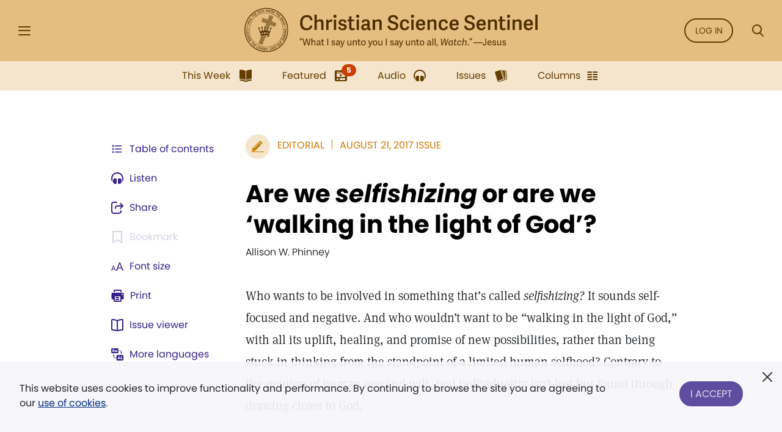

--- FILE ---
content_type: text/html; charset=UTF-8
request_url: https://sentinel.christianscience.com/issues/2017/8/119-34/are-we-selfishizing-or-are-we-walking-in-the-light-of-god
body_size: 28246
content:
<!doctype html>
<!--[if lt IE 9]>    <html class="no-js lt-ie9" lang="en-US"> <![endif]-->
<!--[if gt IE 8]><!--> <html class="no-js" lang="en-US"> <!--<![endif]-->
    <head>
                                                                    <meta http-equiv="X-UA-Compatible" content="IE=edge,chrome=1">
        <meta property="og:image" content="https://sentinel.christianscience.com/bundles/mugosentineldigital/images/sentinel_share_logo.png" />

        <!-- Required meta tags -->
<meta charset="utf-8">
<meta name="viewport" content="width=device-width, initial-scale=1.0, maximum-scale=1, user-scalable=0, shrink-to-fit=no, viewport-fit=cover">

<!-- Favicons -->
<link rel="apple-touch-icon" sizes="180x180" href="/bundles/mugosentineldigital/images/apple-touch-icon.png">
<link rel="icon" type="image/png" sizes="32x32" href="/bundles/mugosentineldigital/images/favicon-32x32.png">
<link rel="icon" type="image/png" sizes="16x16" href="/bundles/mugosentineldigital/images/favicon-16x16.png">
<link rel="manifest" href="/manifest.webmanifest">
<meta name="theme-color" content="#ffffff">

<!-- Bootstrap CSS -->
<link rel="stylesheet" href="/assets/ibexa/build/sentineldigital-css.css?785e9c7f">

<!-- Adobe Fonts -->
<link rel="preload" href="https://use.typekit.net/opa5euc.css" as="style" onload="this.onload=null;this.rel='stylesheet'">
<noscript><link rel="stylesheet" href="https://use.typekit.net/opa5euc.css"></noscript>

<script>
    function loadScript(url, callback) {
        const script = document.createElement('script');
        script.src = url;
        script.async = true;
        script.onload = callback;
        document.head.appendChild(script);
    }
    loadScript('https://smartplugin.youbora.com/v6/js/adapters/youtube/6.7.0/sp.min.js', function() {
        // Code to execute after the script has loaded
        window.youbora_yt = Object.assign({}, youbora);
        window.youbora_yt_analytics = new Array();
        delete(youbora);
    });
    loadScript('https://smartplugin.youbora.com/v6/js/adapters/jwplayer/6.5.7/sp.min.js', function() {
        // Code to execute after the script has loaded
        window.youbora_jw = Object.assign({}, youbora);
        delete(youbora);
    });
</script>

<script>
  window.inMaintenanceMode = false;
  window.maintenanceRedirect = "/maintenance";
</script>

                                    <meta property="og:title" content="Are&#x20;we&#x20;selfishizing&#x20;or&#x20;are&#x20;we&#x20;&#x2018;walking&#x20;in&#x20;the&#x20;light&#x20;of&#x20;God&#x2019;&#x3F; / Christian Science Sentinel" />
                <meta property="og:site_name" content="Christian Science Sentinel" />
                                    <meta property="og:type" content="article" />
                                        <meta property="article:published_time" content="Mon Aug 21 00:00:00 2017" />
                    <meta property="article:modified_time" content="Tue May 11 20:43:37 2021"/>
                    <meta property="article:publisher" content="https://www.facebook.com/pages/JSH-Online/298116873586922" />
                                                                                                        <meta property="article:tag" content="unity" />
                                                    <meta property="article:tag" content="personal&#x20;sense" />
                                                    <meta property="article:tag" content="personality" />
                                                    <meta property="article:tag" content="family&#x20;harmony" />
                                                                                                                                                                                            <meta property="og:image" content="https://sentinel.christianscience.com/bundles/mugosentineldigital/images/sentinel_share_logo.png" />
                                                            <meta name="robots" content="noarchive">
        
                                    <title>Are we selfishizing or are we ‘walking in the light of God’? / Christian Science Sentinel</title>
                    
                    <meta property="og:url" content="https://sentinel.christianscience.com/issues/2017/8/119-34/are-we-selfishizing-or-are-we-walking-in-the-light-of-god" />                                                        <meta property="og:description"
                    content="Who&#x20;wants&#x20;to&#x20;be&#x20;involved&#x20;in&#x20;something&#x20;that&#x2019;s&#x20;called&#x20;selfishizing&#x3F;&#x20;It&#x20;sounds&#x20;self-focused&#x20;and&#x20;negative.&#x20;And&#x20;who&#x20;wouldn&#x2019;t&#x20;want&#x20;to&#x20;be&#x20;&#x201C;walking&#x20;in&#x20;the&#x20;light&#x20;of&#x20;God,&#x201D;&#x20;with&#x20;all&#x20;its&#x20;uplift,&#x20;healing,&#x20;and&#x20;promise&#x20;of&#x20;new&#x20;possibilities,&#x20;rather&#x20;than&#x20;being&#x20;stuck&#x20;in&#x20;thinking&#x20;from&#x20;the&#x20;standpoint&#x20;of&#x20;a&#x20;limited&#x20;human&#x20;selfhood&#x3F;&#x20;Contrary&#x20;to&#x20;the&#x20;opinion&#x20;of&#x20;human&#x20;ego&#x20;and&#x20;will,&#x20;real&#x20;individuality&#x20;isn&#x2019;t&#x20;lost&#x20;but&#x20;found&#x20;through&#x20;drawing&#x20;closer&#x20;to&#x20;God.&#x20;Not&#x20;surprisingly,&#x20;it&#x20;was&#x20;Mary&#x20;Baker&#x20;Eddy&#x20;who&#x20;coined&#x20;that&#x20;word&#x20;selfishizing.&#x20;She&#x20;was&#x20;well&#x20;aware&#x20;of&#x20;the&#x20;need&#x20;to&#x20;find&#x20;language&#x20;that&#x20;would&#x20;help&#x20;others&#x20;grasp&#x20;the&#x20;extent&#x20;and&#x20;depth&#x20;of&#x20;what&#x20;she&#x20;had&#x20;seen&#x20;in&#x20;her&#x20;spiritual&#x20;experience.&#x20;Occasionally&#x20;she&#x20;developed&#x20;a&#x20;phrase&#x20;such&#x20;as&#x20;mortal&#x20;mind&#x20;or&#x20;greatly&#x20;expanded&#x20;the&#x20;meaning&#x20;of&#x20;a&#x20;word&#x20;such&#x20;as&#x20;error.&#x00A0;" />
                <meta name="description"
                    content="Who&#x20;wants&#x20;to&#x20;be&#x20;involved&#x20;in&#x20;something&#x20;that&#x2019;s&#x20;called&#x20;selfishizing&#x3F;&#x20;It&#x20;sounds&#x20;self-focused&#x20;and&#x20;negative.&#x20;And&#x20;who&#x20;wouldn&#x2019;t&#x20;want&#x20;to&#x20;be&#x20;&#x201C;walking&#x20;in&#x20;the&#x20;light&#x20;of&#x20;God,&#x201D;&#x20;with&#x20;all&#x20;its&#x20;uplift,&#x20;healing,&#x20;and&#x20;promise&#x20;of&#x20;new&#x20;possibilities,&#x20;rather&#x20;than&#x20;being&#x20;stuck&#x20;in&#x20;thinking&#x20;from&#x20;the&#x20;standpoint&#x20;of&#x20;a&#x20;limited&#x20;human&#x20;selfhood&#x3F;&#x20;Contrary&#x20;to&#x20;the&#x20;opinion&#x20;of&#x20;human&#x20;ego&#x20;and&#x20;will,&#x20;real&#x20;individuality&#x20;isn&#x2019;t&#x20;lost&#x20;but&#x20;found&#x20;through&#x20;drawing&#x20;closer&#x20;to&#x20;God.&#x20;Not&#x20;surprisingly,&#x20;it&#x20;was&#x20;Mary&#x20;Baker&#x20;Eddy&#x20;who&#x20;coined&#x20;that&#x20;word&#x20;selfishizing.&#x20;She&#x20;was&#x20;well&#x20;aware&#x20;of&#x20;the&#x20;need&#x20;to&#x20;find&#x20;language&#x20;that&#x20;would&#x20;help&#x20;others&#x20;grasp&#x20;the&#x20;extent&#x20;and&#x20;depth&#x20;of&#x20;what&#x20;she&#x20;had&#x20;seen&#x20;in&#x20;her&#x20;spiritual&#x20;experience.&#x20;Occasionally&#x20;she&#x20;developed&#x20;a&#x20;phrase&#x20;such&#x20;as&#x20;mortal&#x20;mind&#x20;or&#x20;greatly&#x20;expanded&#x20;the&#x20;meaning&#x20;of&#x20;a&#x20;word&#x20;such&#x20;as&#x20;error.&#x00A0;" />
                                                                                                                                                                                                                                                                                                                                                                                                                                                                                                                                                                                                                                                                                                                                                                                                                    

                                                <script type="text/javascript">
var siteName = "Christian\u0020Science\u0020Sentinel",
    pageType = "Article",
    contentTitle = "Are\u0020we\u0020selfishizing\u0020or\u0020are\u0020we\u0020\u2018walking\u0020in\u0020the\u0020light\u0020of\u0020God\u2019\u003F",
    language = "eng\u002DUS",
    contentSource = siteName;
        var pageInfoData = {
                            variant: "full-view-public",
                        pageType: pageType,
                            objectID: "sen_240692",
                remoteObjectID: "sen_aa979af7edb1bde5ec68c58b23c84ca7",
                        contentTitle: contentTitle,
            contentSource: contentSource,
            language: language
        };
        digitalData = {
            site: {
                siteInfo: {
                    siteName: siteName
                },
            },
            page: {
                pageInfo: pageInfoData
            },
            product: [{}],
            cart: {},
            transaction: {},
            event: [{}],
            user: [{}]
        };
    digitalData.page.pageInfo.primaryCategory = "Landing\u0020Page";
    digitalData.page.pageInfo.subCategory1 = "Issues";
                digitalData.page.pageInfo.articleAudience = "General\u0020Audience";
    digitalData.page.pageInfo.articleType = "Editorial";
        digitalData.page.pageInfo.contentWordCount = 1116;

        digitalData.page.pageInfo.contentPublishedDate = "2017-08-21";
        digitalData.page.pageInfo.contentAuthors = "Allison W. Phinney";
</script>
    <script type="text/javascript">
    digitalData.user[0] = {
        "profile": {
            "hashedEmail": "",
            "accountID": "",
            "accountType": "Anonymous - Logged Out",
            "subscriptionID": ""
        }
    }
    </script>

<script type="application/ld+json">
{
    "@context": "https://schema.org",
    "@type": "Article",
    "headline": "Are&#x20;we&#x20;selfishizing&#x20;or&#x20;are&#x20;we&#x20;&#x2018;walking&#x20;in&#x20;the&#x20;light&#x20;of&#x20;God&#x2019;&#x3F;",
                                                                "image": "https://sentinel.christianscience.com/bundles/mugosentineldigital/images/sentinel_share_logo.png",
                    "datePublished": "Mon Aug 21 00:00:00 2017",
    "author": {
      "@type": "Person",
            "name": "Allison W. Phinney"
    },

                        "description": "Who&#x20;wants&#x20;to&#x20;be&#x20;involved&#x20;in&#x20;something&#x20;that&#x2019;s&#x20;called&#x20;selfishizing&#x3F;&#x20;It&#x20;sounds&#x20;self-focused&#x20;and&#x20;negative.&#x20;And&#x20;who&#x20;wouldn&#x2019;t&#x20;want&#x20;to&#x20;be&#x20;&#x201C;walking&#x20;in&#x20;the&#x20;light&#x20;of&#x20;God,&#x201D;&#x20;with&#x20;all&#x20;its&#x20;uplift,&#x20;healing,&#x20;and&#x20;promise&#x20;of&#x20;new&#x20;possibilities,&#x20;rather&#x20;than&#x20;being&#x20;stuck&#x20;in&#x20;thinking&#x20;from&#x20;the&#x20;standpoint&#x20;of&#x20;a&#x20;limited&#x20;human&#x20;selfhood&#x3F;&#x20;Contrary&#x20;to&#x20;the&#x20;opinion&#x20;of&#x20;human&#x20;ego&#x20;and&#x20;will,&#x20;real&#x20;individuality&#x20;isn&#x2019;t&#x20;lost&#x20;but&#x20;found&#x20;through&#x20;drawing&#x20;closer&#x20;to&#x20;God.&#x20;Not&#x20;surprisingly,&#x20;it&#x20;was&#x20;Mary&#x20;Baker&#x20;Eddy&#x20;who&#x20;coined&#x20;that&#x20;word&#x20;selfishizing.&#x20;She&#x20;was&#x20;well&#x20;aware&#x20;of&#x20;the&#x20;need&#x20;to&#x20;find&#x20;language&#x20;that&#x20;would&#x20;help&#x20;others&#x20;grasp&#x20;the&#x20;extent&#x20;and&#x20;depth&#x20;of&#x20;what&#x20;she&#x20;had&#x20;seen&#x20;in&#x20;her&#x20;spiritual&#x20;experience.&#x20;Occasionally&#x20;she&#x20;developed&#x20;a&#x20;phrase&#x20;such&#x20;as&#x20;mortal&#x20;mind&#x20;or&#x20;greatly&#x20;expanded&#x20;the&#x20;meaning&#x20;of&#x20;a&#x20;word&#x20;such&#x20;as&#x20;error.&#x00A0;",
        "isAccessibleForFree": false,
    "hasPart":
        {
            "@type": "WebPageElement",
            "isAccessibleForFree": false,
            "cssSelector" : ".paywall-seo-content"
        }
}
</script>
        
                    <script src="https://assets.adobedtm.com/ce1c8decc004d96de218cd33a2ac01ff97515146/satelliteLib-1a48a31e687bdecabd902573c0073c68f3c98151.js" async></script>
        
    </head>

    
    <body>
        <div id="bookmark-container">

            <!-- HEADER -->
<div class="skip-links">
    <a href="#mainContent" title="Skip to main content">Skip to main content</a>
    <a href="#labelSearchModal" title="Skip to search" data-toggle="modal" data-target=".search-modal">Skip to search</a>
    <a href="#siteHeader" title="Skip to main menu" data-toggle="modal" data-target=".side-menu">Skip to main menu</a>
    <a href="#fat-footer-container" title="Skipt to footer">Skip to footer</a>
</div>
<header class="header" role="banner" aria-label="Header" id="siteHeader">
    <div class="safearea-p-right safearea-p-left">
        <div class="row align-items-center">

            <!-- Hamburger Menu -->
            <div class="col-auto menu-button">
                <button class="btn-menu" data-toggle="modal" data-target=".side-menu" title="Side Menu" aria-label="Side Menu" aria-expanded="false">
                    <i aria-hidden="true" class="icon-hamburger"></i>
                </button>
            </div>
            <!-- /Hamburger Menu -->

                        <!-- Login Button -->
            <div class="col-auto login-button"></div>
            <!-- /Login Button -->
            
            <!-- Sentinel Brand -->
            <div class="col sentinel-brand">
                <a class="logo" href="/" title="Christian Science Sentinel">
                    <img class="logo-full" alt="Christian Science Sentinel 'What I say unto you I say unto all, Watch' - Jesus" src="/bundles/mugosentineldigital/images/sentinel-header-full.svg" />
                    <img class="logo-name" alt="Christian Science Sentinel 'What I say unto you I say unto all, Watch' - Jesus" aria-hidden="true" src="/bundles/mugosentineldigital/images/sentinel-header-name.svg" />
                </a>
            </div>
            <!-- /Sentinel Brand -->

                        <!-- Login Button -->
            <div class="col-auto login-button d-none d-sm-block">
                <a class="btn btn-outline-primary" href="/auth0/sso_login" data-role="login-link">
                    Log in
                </a>
            </div>
            <!-- /Login Button -->
            
            <!-- Search Button -->
            <div class="col-auto search-box">
                <a class="btn-menu" href="#" data-toggle="modal" data-target=".search-modal" title="Search Modal" aria-label="Search Modal" aria-expanded="false">
                    <i aria-hidden="true" class="icon-magnifier"></i>
                </a>
            </div>
            <!-- /Search Button -->

        </div>
    </div>
</header>
<div class="header-spacer"></div>
<!-- /HEADER -->

            <!-- SEARCH MODAL -->
<div class="search-modal modal fade" tabindex="-1" role="dialog" aria-label="Search" aria-modal="true" aria-hidden="true">
    <div class="modal-dialog" role="search">
        <div class="modal-content">
            <div class="modal-header">
                <div class="col"></div>
                <button type="button" class="btn-close" data-dismiss="modal" aria-label="Close">
                    <i aria-hidden="true" class="icon-close"></i>
                </button>
            </div>
            <div class="modal-body">
                <form role="form" aria-labelledby="labelSearchModal" action="https://jsh.christianscience.com/content/search">
                    <label class="title" id="labelSearchModal" for="inputSearchModal">Search Journal, Sentinel, and Herald (1883-today)</label>
                    <div class="form-row">
                        <div class="form-group col-12 mb-3">
                            <div class="icon-button-input">
                                <span class="icon-magnifier" aria-hidden="true"></span>
                                <input type="text" class="form-control" id="inputSearchModal" placeholder="Search title, author, keyword..." name="SearchText">
                            </div>
                        </div>
                    </div>
                    <div class="form-row">
                        <div class="form-group col-12 mb-0 text-center">
                            <button type="submit" class="btn btn-secondary" aria-label="Search">Search</button>
                        </div>
                    </div>
                </form>
            </div>
            <div class="modal-footer">
                <a href="https://jsh.christianscience.com/content/search?advanced" title="Advanced search">Advanced search</a>
            </div>
        </div>
    </div>
</div>
<!-- /SEARCH MODAL -->

                        
            
                                    <div class="app-bar" role="dialog" aria-label="App Bar">
    <div class="safearea-p-bottom safearea-p-right safearea-p-left">
        <div class="container">
            <div class="row justify-content-between justify-content-lg-center">
                <div class="col-auto">
                                        <a class="btn-app-bar" title="This Week" href="/">
                        <i aria-hidden="true" class="icon-issue"></i>
                        <span data-text="This Week">This Week</span>
                    </a>
                </div>
                <div class="col-auto">
                    <div class="dropdown web-ex-new-items-dropdown">
                                                    <span class="badge badge-pill web-ex-new-items d-none">5</span>
                                                <a class="btn-app-bar" title="Featured" href="/featured">
                            <i aria-hidden="true" class="icon-web-page"></i>
                            <span data-text="Featured">Featured</span>
                        </a>
                        <button class="dropdown-toggle d-none" type="button"  data-toggle="dropdown" aria-haspopup="true" aria-expanded="false" data-display="static" aria-hidden="true">
                            New content available!
                        </button>
                        <div class="dropdown-menu dropdown-menu-center drop-secondary dropdown-bubble d-none" aria-label="New content available">
                            <div class="row">
                                <div class="col pr-0">
                                    <p class="title">New content available!</p>
                                </div>
                                <div class="col-auto">
                                    <button type="button" class="btn-close inverse" aria-label="Close New Content message">
                                        <i aria-hidden="true" class="icon-close"></i>
                                    </button>
                                </div>
                            </div>
                            <p>We have new featured content for you. Explore digital-first articles and audio that offer the most timely support to your spiritual watch.</p>
                            <p class="mb-0"><a class="btn btn-outline-white" href="/featured">View Online Features</a></p>
                        </div>
                    </div>
                </div>
                <div class="col-auto">
                    <a class="btn-app-bar" title="Audio" href="/audio">
                        <i aria-hidden="true" class="icon-headphones"></i>
                        <span data-text="Audio">Audio</span>
                    </a>
                </div>
                <div class="col-auto">
                    <a class="btn-app-bar" title="Issues" href="/issues">
                        <i aria-hidden="true" class="icon-stacks"></i>
                        <span data-text="Issues">Issues</span>
                    </a>
                </div>
                <div class="col-auto">
                    <a class="btn-app-bar" title="View Sentinel Columns and Sections" href="/columns-sections">
                        <i aria-hidden="true" class="icon-columns"></i>
                        <span data-text="Issues">Columns</span>
                    </a>
                </div>
            </div>
        </div>
    </div>
</div>
<div class="app-bar-spacer d-none d-lg-block"></div>
                        

            <!-- SIDE MENU -->
<div class="side-menu left-menu" data-backdrop="false" tabindex="-1" role="dialog" aria-label="Main Menu" aria-modal="true" aria-hidden="true" data-custom-overlay=".side-menu-overlay" >
    <div class="sticky-menu">
        <div class="container">
            <!-- Close section -->
            <div class="row section-close">
                <div class="col-12">
                    <button class="btn-icon-menu" data-dismiss=".side-menu" aria-label="Close">
                        <i aria-hidden="true" class="icon-close"></i>
                    </button>
                </div>
            </div>
            <!-- /Close section -->
        </div>
    </div>

    <div class="container">
                <!-- Logged out section -->
        <div class="row section-logged-out">

                            <div class="col-12 mb-3 promo-block-content">
        <p><style>
.section-logged-out .col-12.col-sm-10.mb-2 {display:none}
.section-logged-out .promo-block-content {margin-bottom:0px !important}
.section-logged-out .btn-secondary {color:#fff !important}
</style>

<center>

<p>Subscribe to JSH-Online to access every issue of the <i>Christian Science Sentinel</i> since 1898, audio for issues, podcasts, and more.</p>

<p style="margin-bottom:0px"><a href="https://jsh.christianscience.com/subscribe" class="btn btn-secondary" style="margin-right:10px">Subscribe</a> <a href="/login" data-role="login-link"><b>LOG IN</b></a></br></p>

</p><p align="center"><a href="https://jsh.christianscience.com/subscribe/free-trial" target="_self">Try free for 30 days</a></p><p></center></p>

    </div>

            
            <div class="col-12 col-sm-10 mb-2">
                <div class="row">
                    <div class="col-auto pr-0">
                        <a class="btn btn-outline-secondary" href="/login" title="Log In"><i aria-hidden="true" class="icon-lock m-right"></i> Log In</a>
                    </div>

                    <div class="col-auto">
                        <a class="btn btn-outline-secondary" href="https://jsh.christianscience.com/subscription-options" title="Subscribe">Subscribe</a>
                    </div>
                </div>
            </div>

        </div>
        <!-- /Logged out section -->
        

        <div class="divider"></div>

        
                            <div class="row section-help-contact">
        <div class="col-12">

            
                                                                    
                                                                    
                                                                    
                
                <a class="btn-side-menu" href="/learn-more" title="Learn more about the Sentinel online">
                    <i aria-hidden="true" class="icon-info"></i>
                    <span>About the Sentinel</span>
                </a>

            
                                                                    
                                                                    
                                                                    
                
                <a class="btn-side-menu" href="/email-signup" title="Sign up for the free weekly Sentinel email">
                    <i aria-hidden="true" class="icon-email"></i>
                    <span>Sign Up: Newsletter</span>
                </a>

            
                                                                    
                                                                    
                                                                    
                
                <a class="btn-side-menu" href="https://jsh.christianscience.com/faq" title="Find help on the FAQ page">
                    <i aria-hidden="true" class="icon-help"></i>
                    <span>Help</span>
                </a>

            
                                                                    
                                                                    
                                                                    
                
                <a class="btn-side-menu" href="https://jsh.christianscience.com/contact-us" title="Contact customer support">
                    <i aria-hidden="true" class="icon-phone-circle"></i>
                    <span>Contact us</span>
                </a>

            
        </div>
    </div>

    <div class="divider"></div>

    <div class="row section-links">
        <div class="col-12">

            
                                                                    
                                                                    
                                
                
                <a class="btn-side-menu"
                                        href="https://jsh.christianscience.com"
                    title="Go to the JSH-Online homepage">
                    <i aria-hidden="true" class="icon-link"></i>
                    <span>JSH-Online</span>
                                    </a>

            
                                                                    
                                                                    
                                
                
                <a class="btn-side-menu"
                                        href="https://journal.christianscience.com"
                    title="Go to the Journal homepage">
                    <i aria-hidden="true" class="icon-link"></i>
                    <span>Journal</span>
                                    </a>

            
                                                                    
                                                                    
                                
                
                <a class="btn-side-menu"
                                        href="/"
                    title="Go to the Sentinel homepage">
                    <i aria-hidden="true" class="icon-link"></i>
                    <span>Sentinel</span>
                                    </a>

            
                                                                    
                                                                    
                                
                
                <a class="btn-side-menu"
                                           data-toggle="modal" data-target=".herald-links-menu"
                                        href="https://herald.christianscience.com"
                    title="Go to the Herald homepage">
                    <i aria-hidden="true" class="icon-link"></i>
                    <span>Herald</span>
                                            <i aria-hidden="true" class="icon-arrow-right"></i>
                                    </a>

            
                                                                    
                                                                    
                                
                
                <a class="btn-side-menu"
                                        href="/columns-sections"
                    title="View Sentinel Columns and Sections">
                    <i aria-hidden="true" class="icon-link"></i>
                    <span>Columns & Sections</span>
                                    </a>

            
                                                                    
                                                                    
                                
                
                <a class="btn-side-menu"
                                        href="/teenconnect"
                    title="Explore Teen Connect articles">
                    <i aria-hidden="true" class="icon-link"></i>
                    <span>TeenConnect</span>
                                    </a>

            
                                                                    
                                                                    
                                
                
                <a class="btn-side-menu"
                                        href="/bible-lens"
                    title="Explore Bible Lens">
                    <i aria-hidden="true" class="icon-link"></i>
                    <span>Bible Lens</span>
                                    </a>

            
                                                                    
                                                                    
                                
                
                <a class="btn-side-menu"
                                        href="https://directory.christianscience.com"
                    title="Search the Directory">
                    <i aria-hidden="true" class="icon-link"></i>
                    <span>Christian Science Directory</span>
                                    </a>

            
        </div>
    </div>

                
        <div class="header-spacer"></div>

    </div>
</div>
<div class="side-menu-overlay" data-dismiss=".side-menu"></div>

<div class="herald-links-menu left-menu" data-backdrop="false" tabindex="-1" role="dialog" aria-label="Herald Links Menu" aria-hidden="true" style="display: none;">
    <div class="sticky-menu">
        <div class="container">
            <!-- SubMenu Title section -->
            <div class="row align-items-center section-submenu-title">
                <div class="col-auto pr-0">
                    <a class="btn-icon-menu" href="#" data-dismiss=".herald-links-menu" aria-label="Herald Links Menu">
                        <i aria-hidden="true" class="icon-arrow-left"></i>
                    </a>
                </div>
                <div class="col pl-0">
                    <div class="title">Herald</div>
                </div>
            </div>
            <!-- /SubMenu Title section -->
            <div class="divider"></div>
        </div>
    </div>
    <div class="container">
        <!-- Herald Links section -->
        <div class="row section-links">
            <div class="col-12">
                                    <a class="btn-side-menu" href="https://herald.christianscience.com/francais" title="French"  target="_blank">
                        <i aria-hidden="true" class="icon-link"></i>
                        <span>French</span>
                    </a>
                                    <a class="btn-side-menu" href="https://herald.christianscience.com/deutsch" title="German"  target="_blank">
                        <i aria-hidden="true" class="icon-link"></i>
                        <span>German</span>
                    </a>
                                    <a class="btn-side-menu" href="https://herald.christianscience.com/portugues" title="Portuguese"  target="_blank">
                        <i aria-hidden="true" class="icon-link"></i>
                        <span>Portuguese</span>
                    </a>
                                    <a class="btn-side-menu" href="https://herald.christianscience.com/espanol" title="Spanish"  target="_blank">
                        <i aria-hidden="true" class="icon-link"></i>
                        <span>Spanish</span>
                    </a>
                                    <a class="btn-side-menu" href="https://herald.christianscience.com/" title="More languages"  target="_blank">
                        <i aria-hidden="true" class="icon-link"></i>
                        <span>More languages</span>
                    </a>
                            </div>
        </div>
        <!-- /Herald Links section -->
    </div>
</div>

<!-- /SIDE MENU -->
            <!-- MY ACCOUNT MENU -->
<div class="myaccount-menu left-menu" data-backdrop="false" tabindex="-1" role="dialog" aria-label="My Account Menu" aria-modal="true" aria-hidden="true">
    <div class="sticky-menu">
        <div class="container">
            <!-- SubMenu Title section -->
            <div class="row align-items-center section-submenu-title">
                <div class="col-auto pr-0">
                    <a class="btn-icon-menu" href="#" data-dismiss=".myaccount-menu" aria-label="My Account Menu">
                        <i aria-hidden="true" class="icon-arrow-left"></i>
                    </a>
                </div>
                <div class="col pl-0">
                    <div class="title">My account</div>
                </div>
            </div>
            <!-- /SubMenu Title section -->
            <div class="divider"></div>
        </div>
    </div>

    <div class="container">

        <!-- Links section -->
        <div class="row section-links">
            <div class="col-12">
                
                <a class="btn-side-menu" href="https://jsh.christianscience.com/jshcds/account">
                    <i aria-hidden="true" class="icon-link"></i>
                    <span>Manage my subscription</span>
                </a>

                <a class="btn-side-menu" href="https://jsh.christianscience.com/user/password">
                    <i aria-hidden="true" class="icon-link"></i>
                    <span>Change password</span>
                </a>

                <a class="btn-side-menu" href="https://jsh.christianscience.com/jshcds/changeemail">
                    <i aria-hidden="true" class="icon-link"></i>
                    <span>Update email</span>
                </a>

            </div>
        </div>
        <!-- /Links section -->

        <div class="header-spacer"></div>

    </div>
</div>
<!-- /MY ACCOUNT MENU -->            
            <!-- Player Modal -->
<div class="player-modal d-print-none" tabindex="-1" data-backdrop="false" role="dialog" aria-label="Audio Player" aria-modal="true" aria-hidden="true">

    <div class="handle handle-top"></div>
    <div class="handle handle-bottom"></div>

    <div class="close">
        <button type="button" class="btn-close" data-dismiss="player-modal" aria-label="Close" data-micromodal-close>
            <i aria-hidden="true" class="icon-close"></i>
        </button>
    </div>
    <div class="playerlist-area">
        <div id="playlistplayer"></div>

        <div class="direct-actions-section">
            <div class="row align-items-center justify-content-center justify-content-lg-start">
                <button id="player-direct-download" class="btn" aria-label="Download">Download<i aria-hidden="true" class="icon-download m-left"></i></button>

                <div class="dropdown">
                    <button class="btn" data-toggle="dropdown" data-display="static" aria-haspopup="true" aria-expanded="false" id="player-direct-share" aria-label="Share">Share<i aria-hidden="true" class="icon-share m-left"></i></button>

                    <div class="dropdown-menu dropdown-bubble no-min-width dropdown-menu-left dropdown-menu-lg-right  dropdown-menu-top" aria-labelledby="player-direct-share">
                        <div class="share-menu-heading">Shared content is free to recipients.</div>
                        <ul class="btn-row">
                            <li><a class="btn-dropdown-icon icon-facebook" href="#" title="Share on Facebook" aria-label="Share on Facebook"></a></li>
                            <li><a class="btn-dropdown-icon icon-twitter" href="#" title="Share on X" aria-label="Share on X"></a></li>
                            <li><a class="btn-dropdown-icon icon-whatsapp" href="#" title="Share on Whatsapp" aria-label="Share on Whatsapp"></a></li>
                            <li><a class="btn-dropdown-icon icon-email" href="#" title="Share by email" data-toggle="modal" data-target=".sharebyemail-modal" aria-label="Share by email"></a></li>
                        </ul>
                        <div class="btn-dropdown-copy">
                            <a class="btn-dropdown-copy-icon" title="Copy link" aria-label="Copy link" href="" rel="noopener" data-copy-url="">
                                <i aria-hidden="true" class="icon-link"></i>Copy link
                            </a>
                        </div>
                    </div>
                </div>

            </div>
        </div>

                
        <div class="paywall-modal-message audio-preview-message text-center">
                            <p>Enjoy 1 free <em>Sentinel</em> article or audio program each month, including content from 1898 to today.</p>

                        <p class="text-center">
                <a href="#" class="btn btn-secondary unlock-content">
                                            Continue for free
                                    </a>
            </p>
        </div>
        <div class="paywall-modal-message audio-limit-message text-center">
                            <style>
.audio-preview .paywall-modal-message {margin-top: 0px; padding-top: 16px;border-top: 1px solid #C7C1DE;}

body.has-meter-footer .audio-preview-message {padding-bottom:10px}
body.has-meter-footer .audio-limit-message {padding-bottom:20px}

.paywall-top {margin-bottom:8px;}

.paywall-buttons {margin-bottom: 12px}
.paywall-buttons p {margin-bottom:0px !important}
.paywall-buttons sup {font-size:12px; font-family:poppins}
.paywall-buttons .btn {min-width:160px; margin-bottom: 12px}
.paywall-buttons .btn.btn-outline-white.invert-on-hover, .paywall-top .btn.btn-outline-white.invert-on-hover {color: #5F4DA0; border-color: #5F4DA0;}
.paywall-buttons .try-free {padding-left:32px}

.audio-limit-message .already-subscribed p {margin-bottom:0px; font-size:14px}

@media (max-width:767px) {
.paywall-buttons .try-free {padding-left:16px}
.paywall-buttons sup {font-size:11px}
.paywall-buttons .btn {min-width:150px}
}

@media (max-width:365px) {
.paywall-buttons .try-free {padding-left:8px}
.paywall-buttons sup {font-size:9px}
.paywall-buttons .btn {min-width:130px}
}
</style><div class="paywall-top hide-if-logged-in already-subscribed"><p align="center"><b>Already a subscriber?&nbsp;&nbsp;</b><a href="#login-modal" class="btn btn-outline-secondary invert-on-hover" data-role="login-link">Log in</a></p></div>
<div class="paywall-tagline">
<!--HIDE DURING A/B TEST<p align="center">You've accessed 1 piece of free <em>Sentinel</em> content. Sign up for unlimited access.</p>-->
</div>
<div class="row paywall-buttons">
<div style="margin:auto">

<div class="float-left"><p align="center"><a href="https://jsh.christianscience.com/subscribe" target="_self" class="btn btn-secondary">Subscribe</a></p><p align="center"><sup>Subscription aid available
</sup></p></div>

<div class="float-left try-free hide-if-logged-in"><p align="center"><a href="#free-trial-modal-open" target="_self" class="btn btn-outline-white invert-on-hover">Try free</a></p><p align="center"><sup>No card required
</sup></p></div>

</div>
</div>

                    </div>
    </div>

    <div class="continous-play-section">
        <div class="row align-items-center">
            <div class="col-auto pr-0">
                <label class="text" for="toggle-jw-continuous-play" aria-label="Checkbox: Continuous Play">Continuous Play</label>
            </div>
            <div class="col-auto">
                <div class="custom-control custom-checkbox-toggle-switch">
                    <input type="checkbox" class="custom-control-input" id="toggle-jw-continuous-play" checked="cheked">
                    <label class="custom-control-label" for="toggle-jw-continuous-play" aria-label="Checkbox: Continuous Play"></label>
                </div>
            </div>
        </div>
    </div>

    <div id="playlist" class="jw-audio-playlist" role="dialog" aria-label="Playlist items"></div>

</div>
<script>
    window.audioPreviewPromoURL = "https://media.csps.com/sentinel/slsw/2023/jsho_paywall_promo_2.mp3";
</script>
<!-- /Player Modal -->

            <!-- Content -->
            <main role="main" aria-label="Content" id="mainContent">
                <a name="mainContent" aria-label="Main Content" class="hidden-anchor" tabindex="0"></a>
                                <!-- Full Content Section -->
                                                            
        
        
    
    
    
                
    
                

    
            

                                                                        <script>
    var pubDate = '1503288000';
    var currentContentId = '240692';

    window.contentData = {
        hasAudio: false,
        hasNav: false,
        navData: {
            archiveView: '',
            next: '',
            previous: ''
        },
        audioData: {
            downloadUrl: '',
            mediaTitle: '',
            popupUrl: '',
            popupDataTitle: '',
            popupTitle: '',
            shopUrl: '',
            streamUrl: '',
            youboraData: {}
        },
        downloadPdfUrl: '',
        shareData: [],
        alsoAvailableIn: [],
        publicationDate: pubDate
    };

                window.paywallObjectId = 240692;
                window.contentData.hasNav = true;
        window.contentData.navData = {
                    archiveView: '\/layout\/set\/mediafile\/imagearchive\/view\/\u003Fi\u003DSEN_2017_119_34\u0026p\u003D0022',
                            next: '',
                            previous: ''
            };
                    
    
                window.contentData.hasAudio = true;
                window.contentData.audioData.mediaTitle = 'Are\u0020we\u0020selfishizing\u0020or\u0020are\u0020we\u0020\u2018walking\u0020in\u0020the\u0020light\u0020of\u0020God\u2019\u003F';
                window.contentData.audioData.popupDataTitle = 'Christian\u0020Science\u0020Sentinel\u0020\/\u0020Are\u0020we\u0020\u002Aselfishizing\u002A\u0020or\u0020are\u0020we\u0020\u2018walking\u0020in\u0020the\u0020light\u0020of\u0020God\u2019\u003F\u0020\/\u0020pop\u002Dout';
        window.contentData.audioData.popupTitle = 'Open\u0020audio\u0020pop\u002Dout\u0020for\u0020Are\u0020we\u0020\u002Aselfishizing\u002A\u0020or\u0020are\u0020we\u0020\u2018walking\u0020in\u0020the\u0020light\u0020of\u0020God\u2019\u003F';
                window.contentData.audioData.popupUrl = '/audioplayer/view/282657';
                window.contentData.audioData.streamUrl = 'https\u003A\/\/media.csps.com\/sentinel\/article\/2017\/170821\/sentinel\u002D170821\u002D13\u002Dphinneya.mp3';
        document.addEventListener('DOMContentLoaded', function(){
            window.ContentAudioYouboraConfig = new youbora_jw.Plugin({accountCode: 'firstchurch'});
            var youboraOptions = {
                'content.isLive': false,
                'content.title': 'Article\u003A\u0020Are\u0020we\u0020selfishizing\u0020or\u0020are\u0020we\u0020\u2018walking\u0020in\u0020the\u0020light\u0020of\u0020God\u2019\u003F',
                'content.resource': 'https\u003A\/\/media.csps.com\/sentinel\/article\/2017\/170821\/sentinel\u002D170821\u002D13\u002Dphinneya.mp3',
                'enabled': true,
                'content.transactionCode': 'ArticleContent',
                'httpSecure': true
            };
            try{
                if ('localStorage' in window && window['localStorage'] !== null && localStorage.getItem('jsh_email')){
                    youboraOptions.username = localStorage.getItem('jsh_email');
                }
            } catch(e) {}
            window.ContentAudioYouboraConfig.setOptions(youboraOptions);
        });
                                                
                
                                    
                                    
        var fbShare = {
            url: "https\u003A\/\/www.facebook.com\/dialog\/share\u003Fapp_id\u003D643753987986384\u0026href\u003Dhttps\u00253A\u00252F\u00252Fsentinel.christianscience.com\u00252Fshared\u00252Fview\u00252F2ns205ewek",
            title: "Share this article on Facebook",
            icon: "fa-facebook-official",
            sr: "Facebook",
            customClass: "icon-facebook",
            sharedText: "Are\u0020we\u0020selfishizing\u0020or\u0020are\u0020we\u0020\u2018walking\u0020in\u0020the\u0020light\u0020of\u0020God\u2019\u003F",
            sharedUrl: "https\u003A\/\/sentinel.christianscience.com\/shared\/view\/2ns205ewek\u003Fs\u003Df"
        };
        var twShare = {
            url: "https\u003A\/\/twitter.com\/intent\/tweet\u003Ftext\u003DJust\u002520read\u002520this\u002520at\u002520the\u002520Christian\u002520Science\u002520Sentinel\u00253A\u002520\u002522Are\u002520we\u002520selfishizing\u002520or\u002520are\u002520we\u002520\u0025E2\u002580\u002598walking\u002520in\u002520the\u002520light\u002520of\u002520God\u0025E2\u002580\u002599\u00253F\u002522\u0026url\u003Dhttps\u00253A\u00252F\u00252Fsentinel.christianscience.com\u00252Fshared\u00252Fview\u00252F2ns205ewek\u00253Fs\u00253Dt",
            title: "Share this article on X",
            icon: "fa-twitter-square",
            sr: "X",
            customClass: "icon-twitter",
            sharedText: "Just\u0020read\u0020this\u0020at\u0020the\u0020Christian\u0020Science\u0020Sentinel\u003A\u0020\u0020\u0022Are\u0020we\u0020\u002Aselfishizing\u002A\u0020or\u0020are\u0020we\u0020\u2018walking\u0020in\u0020the\u0020light\u0020of\u0020God\u2019\u003F\u0022",
            sharedUrl: "https\u003A\/\/sentinel.christianscience.com\/shared\/view\/2ns205ewek\u003Fs\u003Dt"
        };
        var waShare = {
            url: "https\u003A\/\/api.whatsapp.com\/send\u003Ftext\u003DAre\u002520we\u002520selfishizing\u002520or\u002520are\u002520we\u002520\u0025E2\u002580\u002598walking\u002520in\u002520the\u002520light\u002520of\u002520God\u0025E2\u002580\u002599\u00253F\u002520https\u00253A\u00252F\u00252Fsentinel.christianscience.com\u00252Fshared\u00252Fview\u00252F2ns205ewek\u00253Fs\u00253Dw",
            title: "Share this article on WhatsApp",
            icon: "fa-whatsapp",
            sr: "WhatsApp",
            customClass: "icon-whatsapp",
            sharedText: "Are\u0020we\u0020selfishizing\u0020or\u0020are\u0020we\u0020\u2018walking\u0020in\u0020the\u0020light\u0020of\u0020God\u2019\u003F",
            sharedUrl: "https\u003A\/\/sentinel.christianscience.com\/shared\/view\/2ns205ewek\u003Fs\u003Dw"
        };
        var mailShare = {
            url: "mailto\u003A\u003Fsubject\u003D\u002522Are\u002520we\u002520selfishizing\u002520or\u002520are\u002520we\u002520\u0025E2\u002580\u002598walking\u002520in\u002520the\u002520light\u002520of\u002520God\u0025E2\u002580\u002599\u00253F\u002522\u0020has\u0020been\u0020shared\u0020with\u0020you\u0020from\u0020JSH\u002DOnline\u0026body\u003DAre\u002520we\u002520selfishizing\u002520or\u002520are\u002520we\u002520\u0025E2\u002580\u002598walking\u002520in\u002520the\u002520light\u002520of\u002520God\u0025E2\u002580\u002599\u00253F\u00250D\u00250Ahttps\u003A\/\/sentinel.christianscience.com\/shared\/view\/2ns205ewek\u003Fs\u003De\u00250D\u00250A\u00250D\u00250AThis\u0020content\u0020is\u0020free\u0020because\u0020it\u0020was\u0020shared\u0020with\u0020you.\u0020Find\u0020other\u0020inspiring\u0020articles\u0020and\u0020verified\u0020accounts\u0020of\u0020healing\u0020on\u00A0JSH\u002DOnline.\u0020Explore\u0020current\u0020issues\u0020and\u0020the\u0020archive,\u0020which\u0020includes\u0020content\u0020from\u0020the\u0020last\u0020130\u002B\u0020years.\n\nJSH\u002DOnline\u0020is\u0020home\u0020to\u0020all\u0020current\u0020content\u0020and\u0020the\u0020archival\u0020collection\u0020from\u0020our\u0020three\u0020magazines.\u00A0The\u0020Christian\u0020Science\u0020Journal,\u0020the\u00A0Christian\u00A0Science\u0020Sentinel,\u0020and\u00A0The\u0020Herald\u0020of\u0020Christian\u0020Science.\u00A0Learn\u0020more\u00A0about\u0020JSH\u002DOnline.",
            title: "Share this article via email",
            icon: "fa-envelope",
            sr: "Email"
        };
        window.contentData.shareData[0] = fbShare;
        window.contentData.shareData[1] = twShare;
        window.contentData.shareData[2] = waShare;
        window.contentData.shareData[3] = mailShare;
    
                </script>

    <div class="full-content-section article">

                
            
        
        <!-- Content Controlls -->
                    




                    


<div class="content-controlls" id="meta-bar">
    <ul>
                            <li class="order-0">
                <a href="#" title="Browse the table of contents for the August 21, 2017 issue" class="btn-content-controlls" data-toggle="modal" data-target=".issue-toc-modal">
                    <i aria-hidden="true" class="icon-table-of-content d-none d-lg-inline"></i>
                    <i aria-hidden="true" class="icon-table-of-content d-lg-none"></i>
                    <span class="d-none d-sm-block">Table of contents</span>
                    <span class="d-sm-none">Contents</span>
                </a>
            </li>
                                                                                                                                                                    <li class="order-1">
                                                                                                                                                                            <a href="#" data-fullaccess-teenconnect="" title="Listen to Are&#x20;we&#x20;&#x2A;selfishizing&#x2A;&#x20;or&#x20;are&#x20;we&#x20;&#x2018;walking&#x20;in&#x20;the&#x20;light&#x20;of&#x20;God&#x2019;&#x3F;" class="btn-content-controlls" data-toggle="player-modal" data-playlist="playlist-282657" data-autoplay="true" data-listitem="0">
                                <i aria-hidden="true" class="icon-headphones"></i>
                                <span>Listen</span>
                            </a>
                                                <div class="playlists d-none">
                            <ul class="playlist-element playlist-282657">
                                                                                                                                                                                                                                                                                                        <li data-content-type="Article" data-share-url="https://sentinel.christianscience.com/shared/view/2ns205ewek" data-publish-date="1503288000" data-file="https://media.csps.com/sentinel/article/2017/170821/sentinel-170821-13-phinneya.mp3" data-audio-preview-url="" data-image="" data-title="Are&#x20;we&#x20;selfishizing&#x20;or&#x20;are&#x20;we&#x20;&#x2018;walking&#x20;in&#x20;the&#x20;light&#x20;of&#x20;God&#x2019;&#x3F;" data-description="August 21, 2017 Issue"></li>
                            </ul>
                        </div>
                    
                </li>
                            <li class="order-2" id="metabar-share-links">
            <div class="dropdown">
                                    <a href="#" title="Share Are&#x20;we&#x20;selfishizing&#x20;or&#x20;are&#x20;we&#x20;&#x2018;walking&#x20;in&#x20;the&#x20;light&#x20;of&#x20;God&#x2019;&#x3F;" class="btn-content-controlls" data-toggle="dropdown" data-display="static" aria-haspopup="true" aria-expanded="false" id="full-content-controll-share">
                        <i aria-hidden="true" class="icon-share"></i>
                        <span>Share</span>
                    </a>
                    <div class="dropdown-menu dropdown-bubble no-min-width dropdown-menu-center dropdown-menu-md-left" aria-labelledby="full-content-controll-share">
                        <div class="share-menu-heading">Shared content is free to recipients.</div>
                        <ul class="btn-row">
                            <li><a class="btn-dropdown-icon icon-facebook"
                                title="Share Are&#x20;we&#x20;selfishizing&#x20;or&#x20;are&#x20;we&#x20;&#x2018;walking&#x20;in&#x20;the&#x20;light&#x20;of&#x20;God&#x2019;&#x3F; on Facebook"
                                href="https://www.facebook.com/dialog/share?app_id=643753987986384&href=https%3A%2F%2Fsentinel.christianscience.com%2Fshared%2Fview%2F2ns205ewek"
                                rel="noopener"
                                target="_blank"
                                data-share-text="Are&#x20;we&#x20;selfishizing&#x20;or&#x20;are&#x20;we&#x20;&#x2018;walking&#x20;in&#x20;the&#x20;light&#x20;of&#x20;God&#x2019;&#x3F;"
                                data-share-url="https&#x3A;&#x2F;&#x2F;sentinel.christianscience.com&#x2F;shared&#x2F;view&#x2F;2ns205ewek&#x3F;s&#x3D;f"></a></li>
                            <li><a class="btn-dropdown-icon icon-twitter"
                                title="Share Are&#x20;we&#x20;selfishizing&#x20;or&#x20;are&#x20;we&#x20;&#x2018;walking&#x20;in&#x20;the&#x20;light&#x20;of&#x20;God&#x2019;&#x3F; on X"
                                href="https&#x3A;&#x2F;&#x2F;twitter.com&#x2F;intent&#x2F;tweet&#x3F;text&#x3D;Just&#x25;20read&#x25;20this&#x25;20at&#x25;20the&#x25;20Christian&#x25;20Science&#x25;20Sentinel&#x25;3A&#x25;20&#x25;22Are&#x25;20we&#x25;20&#x25;2Aselfishizing&#x25;2A&#x25;20or&#x25;20are&#x25;20we&#x25;20&#x25;E2&#x25;80&#x25;98walking&#x25;20in&#x25;20the&#x25;20light&#x25;20of&#x25;20God&#x25;E2&#x25;80&#x25;99&#x25;3F&#x25;22&amp;url&#x3D;https&#x25;3A&#x25;2F&#x25;2Fsentinel.christianscience.com&#x25;2Fshared&#x25;2Fview&#x25;2F2ns205ewek&#x25;3Fs&#x25;3Dt"
                                target="_blank"
                                rel="noopener"
                                data-share-text="Just&#x20;read&#x20;this&#x20;at&#x20;the&#x20;Christian&#x20;Science&#x20;Sentinel&#x3A;&#x20;&#x20;&quot;Are&#x20;we&#x20;&#x2A;selfishizing&#x2A;&#x20;or&#x20;are&#x20;we&#x20;&#x2018;walking&#x20;in&#x20;the&#x20;light&#x20;of&#x20;God&#x2019;&#x3F;&quot;"
                                data-share-url="https&#x3A;&#x2F;&#x2F;sentinel.christianscience.com&#x2F;shared&#x2F;view&#x2F;2ns205ewek&#x3F;s&#x3D;t"></a></li>
                            <li><a class="btn-dropdown-icon icon-whatsapp"
                                href="https&#x3A;&#x2F;&#x2F;api.whatsapp.com&#x2F;send&#x3F;text&#x3D;Are&#x25;20we&#x25;20selfishizing&#x25;20or&#x25;20are&#x25;20we&#x25;20&#x25;E2&#x25;80&#x25;98walking&#x25;20in&#x25;20the&#x25;20light&#x25;20of&#x25;20God&#x25;E2&#x25;80&#x25;99&#x25;3F&#x25;20https&#x25;3A&#x25;2F&#x25;2Fsentinel.christianscience.com&#x25;2Fshared&#x25;2Fview&#x25;2F2ns205ewek&#x25;3Fs&#x25;3Dw"
                                target="_blank"
                                rel="noopener"
                                data-share-text="Are&#x20;we&#x20;selfishizing&#x20;or&#x20;are&#x20;we&#x20;&#x2018;walking&#x20;in&#x20;the&#x20;light&#x20;of&#x20;God&#x2019;&#x3F;"
                                data-share-url="https&#x3A;&#x2F;&#x2F;sentinel.christianscience.com&#x2F;shared&#x2F;view&#x2F;2ns205ewek&#x3F;s&#x3D;w"
                                title="Share Are&#x20;we&#x20;selfishizing&#x20;or&#x20;are&#x20;we&#x20;&#x2018;walking&#x20;in&#x20;the&#x20;light&#x20;of&#x20;God&#x2019;&#x3F; on WhatsApp"></a></li>
                                                                                                                                                                                                                                                                    <li><a class="btn-dropdown-icon icon-email"
                                data-share-title="Are&#x20;we&#x20;selfishizing&#x20;or&#x20;are&#x20;we&#x20;&#x2018;walking&#x20;in&#x20;the&#x20;light&#x20;of&#x20;God&#x2019;&#x3F;"
                                href="mailto:?subject=%22Are%20we%20selfishizing%20or%20are%20we%20%E2%80%98walking%20in%20the%20light%20of%20God%E2%80%99%3F%22%20has%20been%20shared%20with%20you%20from%20JSH-Online&body=Are%20we%20selfishizing%20or%20are%20we%20%E2%80%98walking%20in%20the%20light%20of%20God%E2%80%99%3F%0Ahttps%3A%2F%2Fsentinel.christianscience.com%2Fshared%2Fview%2F2ns205ewek%3Fs%3De%0A%0AThis%20content%20is%20free%20because%20it%20was%20shared%20with%20you.%20Find%20other%20inspiring%20articles%20and%20verified%20accounts%20of%20healing%20on%C2%A0JSH-Online.%20Explore%20current%20issues%20and%20the%20archive%2C%20which%20includes%20content%20from%20the%20last%20130%2B%20years.%0A%0AJSH-Online%20is%20home%20to%20all%20current%20content%20and%20the%20archival%20collection%20from%20our%20three%20magazines.%C2%A0The%20Christian%20Science%20Journal%2C%20the%C2%A0Christian%C2%A0Science%20Sentinel%2C%20and%C2%A0The%20Herald%20of%20Christian%20Science.%C2%A0Learn%20more%C2%A0about%20JSH-Online."
                                title="Share Are&#x20;we&#x20;selfishizing&#x20;or&#x20;are&#x20;we&#x20;&#x2018;walking&#x20;in&#x20;the&#x20;light&#x20;of&#x20;God&#x2019;&#x3F; via Email"></a></li>
                        </ul>
                        <div class="btn-dropdown-copy">
                            <a class="btn-dropdown-copy-icon" title="Copy link for Are&#x20;we&#x20;&lt;em&gt;selfishizing&lt;&#x2F;em&gt;&#x20;or&#x20;are&#x20;we&#x20;&#x2018;walking&#x20;in&#x20;the&#x20;light&#x20;of&#x20;God&#x2019;&#x3F;" href="https%3A%2F%2Fsentinel.christianscience.com%2Fshared%2Fview%2F2ns205ewek?s=copylink" rel="noopener" data-copy-url="https&#x3A;&#x2F;&#x2F;sentinel.christianscience.com&#x2F;shared&#x2F;view&#x2F;2ns205ewek&#x3F;s&#x3D;copylink">
                                <i aria-hidden="true" class="icon-link"></i>Copy link
                            </a>
                        </div>
                    </div>
                            </div>
        </li>
                                    <li class="order-3">
                    <button
    aria-label="Subscribe or log in to bookmark this page."
    data-toggle="popover"
    data-placement="bottom"
    data-content="Subscribe or log in to bookmark this page."
    class="deactivate btn-content-controlls"><i aria-hidden="true" class="icon-bookmark-outlined"></i> <span>Bookmark</span></button>
                </li>
                            <li class="order-4">
            <div class="dropdown">
                <a href="#" title="Font size" class="btn-content-controlls" data-toggle="dropdown" data-display="static" aria-haspopup="true" aria-expanded="false" id="full-content-controll-font-size">
                    <i aria-hidden="true" class="icon-letters"></i>
                    <span>Font size</span>
                </a>

                <div class="dropdown-menu dropdown-bubble no-min-width dropdown-menu-right dropdown-menu-md-left" aria-labelledby="full-content-controll-font-size">
                    <ul class="btn-row">
                        <li><button class="btn-dropdown-icon extra-small" aria-label="Font Size: Extra-Small"></button></li>
                        <li><button class="btn-dropdown-icon small active" aria-label="Font Size: Small"></button></li>
                        <li><button class="btn-dropdown-icon medium" aria-label="Font Size: Medium"></button></li>
                        <li><button class="btn-dropdown-icon large" aria-label="Font Size: Large"></button></li>
                    </ul>
                </div>
            </div>
        </li>
        <li class="d-none d-md-inline-block order-5">
                            <a href="#print-issue-action" title="Print" class="btn-content-controlls print" id="page-printer">
                    <i aria-hidden="true" class="icon-printer"></i>
                    <span>Print</span>
                </a>
                    </li>

        
                                                        <li class="d-none d-md-inline-block order-6" id="navigation-item-archiveview">
                        <a href="#archiveview-placeholder" title="Issue viewer" class="d-none deactivate btn-content-controlls" target="_blank">
                            <i aria-hidden="true" class="icon-issue-viewer"></i>
                            <span>Issue viewer</span>
                        </a>
                    </li>
                                    
                                    <li class="order-7">
                            <div class="dropdown mobile-modal">

                        <a href="#" title="Read in more languages" class="btn-content-controlls" data-toggle="dropdown" data-display="static" aria-haspopup="true" aria-expanded="false" id="full-content-controll-translations">
                <i aria-hidden="true" class="icon-translations"></i>
                <span class="d-none d-sm-block">More languages</span>
                <span class="d-sm-none">Languages</span>
            </a>
            <div class="dropdown-menu dropdown-bubble min-width-300 dropdown-menu-right dropdown-menu-lg-left translations-menu" aria-labelledby="full-content-controll-translations">
                <div class="title-list">Choose a language</div>
                <ul>
                                            <li>
                            <a href="https://herald.christianscience.com/jsh/redirect/herald/341018" class="" title="Español">Español</a>
                        </li>
                                            <li>
                            <a href="https://herald.christianscience.com/jsh/redirect/herald/341023" class="" title="Português">Português</a>
                        </li>
                                    </ul>
            </div>
            </div>
            </li>
            </ul>
</div>

<!-- BOOKMARK MODAL -->
<div tabindex="-1"
     role="dialog" aria-labelledby="bookmark-modal-label"
     aria-hidden="true" class="bookmark-modal modal fade">
    <div class="modal-dialog modal-lg" role="document">
        <div class="modal-content">

            <div class="modal-header">
                <div class="col pl-0">
                    <div id="bookmark-modal-label" class="title ng-hide">Bookmark Saved</div>
                    <img src="/bundles/mugosentineldigital/images/loading_black_80.gif" alt="Bookmark Saving" class="bookmark-saving ng-hide" id="BookmarkSaving" style="max-height: 30px;" />
                </div>
                <button type="button" class="btn-close" data-dismiss="modal" aria-label="Close">
                    <i aria-hidden="true" class="icon-close"></i>
                </button>
            </div>

            <div class="modal-body">

                <div class="bookmark-modal-content row form" data-manager-url="//jsh.christianscience.com/bookmarks/manager">

                    <div class="col-12">
                        <div class="row justify-content-between mb-3">
                            <div class="col-6"><label for="bookmarkNotes">Add Optional Note</label></div>
                            <div class="col-6 chars-left">400 characters</div>
                            <div class="col-12">
                                <textarea class="form-control counter-content" data-charsleft="400" maxlength="400" id="bookmarkNotes" rows="2" name="noteEdit"></textarea>
                            </div>
                        </div>
                    </div>

                    <div class="col-12">
                        <div class="row mb-3">
                            <div class="col-12">
                                <label>Add Bookmark to Folder</label>
                                <img src="/bundles/mugosentineldigital/images/loading_black_80.gif" alt="Folders Loading" class="folders-loading ng-hide" id="FoldersLoading" style="max-height: 20px; margin-left: 5px" />
                            </div>
                            <div class="col-12">
                                
                                <ul class="bookmark-folders-list">
                                    <li class="template ng-hide">
                                        <div class="col-auto px-0">
                                            <div class="custom-control custom-checkbox">
                                                <input type="checkbox" name="labels[]" id="labelToggle-x" class="custom-control-input">
                                                <label class="custom-control-label" for="labelToggle-x" aria-label="$label.name"></label>
                                            </div>
                                        </div>
                                        <div class="col">
                                            <label class="folder-name" for="labelToggle-x">$label.name</label>
                                        </div>
                                    </li>
                                </ul>
                                

                                <!-- add new folder -->
                                <form name="labelForm">
                                    <div class="bookmark-new-folder align-items-center mt-1">
                                        <div data-ng-show="addLabelDisabled" class="data-ng-hide">
                                            <span class="spinner-grow spinner-grow-sm text-light m-right" style="display:none" role="status">
                                                <span class="sr-only">Loading...</span>
                                            </span>
                                        </div>
                                        <div class="col-12 p-0">
                                            <label for="bookmark-new-folder-name" aria-label="New Bookmark Folder name">New Bookmark Folder</label>
                                            <img src="/bundles/mugosentineldigital/images/loading_black_80.gif" alt="Folder Creating" class="folder-creating ng-hide" id="FolderCreating" style="max-height: 20px; margin-left: 5px" />
                                        </div>
                                        <div class="col">
                                            <input type="text" class="form-control input-new-folder-name" id="bookmark-new-folder-name" placeholder="Type folder name" />
                                        </div>
                                        <div class="col-auto">
                                            <button class="btn btn-outline-secondary btn-add-bookmark-folder" aria-label="Add folder" disabled><i aria-hidden="true" class="icon-add-item m-right"></i><span>Add folder</span></button>
                                        </div>
                                    </div>
                                </form>
                            </div>
                        </div>
                    </div>
                </div>
                <div class="bookmark-dropdown-footer mb-1">
                    <div class="row justify-content-between align-items-center">
                        <div class="col-4 col-sm-auto pr-0">
                            <a href="//jsh.christianscience.com/bookmarks/manager" title="View all bookmarks" class="btn btn-outline-secondary">View all bookmarks</a>
                            <!-- TODO: Implement remove bookmark
                            <span class="d-none d-md-inline">&nbsp; | &nbsp;</span>
                            <a href="#" class="text-nowrap d-sm-block d-md-inline" data-ng-click="remove(bookmark.id)" title="Remove bookmark" data-ng-bind="'Remove bookmark'"></a>
                             -->
                        </div>
                        <div class="col-auto">
                            <button class="btn btn-secondary btn-save-bookmark" aria-label="Save and Close">
                                <span class="spinner-grow spinner-grow-sm text-light m-right" style="display:none" role="status">
                                    <span class="sr-only">Loading...</span>
                                </span>
                                <i aria-hidden="true" class="icon-check m-right" style="display:none" role="status"></i>
                                <span>Save and Close</span>
                            </button>
                        </div>
                    </div>
                    <div class="row">
                        <div class="col-12 mt-3">
                            <a href="#" class="remove-bookmark">Remove Bookmark</a>
                        </div>
                    </div>
                </div>
            </div>

        </div>
    </div>
</div>
<!-- /BOOKMARK MODAL -->
<div id="DeleteBookmarkModal" class="modal fade" tabindex="-1" data-backdrop="false" role="dialog" aria-label="Delete Bookmark" aria-modal="true" aria-hidden="true">
    <div class="modal-dialog modal-md" role="document">
        <div class="modal-content">
            <div class="modal-header">
                <h4 class="modal-title">Are you sure?</h4>
                <button type="button" class="btn-close" data-dismiss="modal" aria-label="Close" data-micromodal-close>
                    <i aria-hidden="true" class="icon-close"></i>
                </button>
            </div>
            <div class="modal-body">
                <p>This bookmark will be removed from all folders and any saved notes will be permanently removed.</p>
            </div>
            <div class="modal-footer">
                <button type="button" class="btn btn-outline-secondary" data-dismiss="modal" aria-label="Close" data-micromodal-close>Cancel</button>
                <button type="button" class="btn btn-primary">Remove bookmark</button>
            </div>
        </div>
    </div>
</div>
        <!-- /Content Controlls -->

        <!-- Content Container -->
        <div class="content-container ">

            
            
                                                                <div class="content-meta resizable">
                    <i aria-hidden="true" class="icon-pencil-writing"></i>
                                            <span class="type"><a href="/columns-sections/editorials" title="View more from the Editorial section">Editorial</a></span>
                                        <i class="divider"></i>
                    <span class="date"><a href="/issues/2017/8/119-34">August 21, 2017 Issue</a></span>
                </div>
            
            
            
            <h1 tabindex="0" class="content-title resizable keep-previous">Are we <em>selfishizing</em> or are we ‘walking in the light of God’?</h1>

            

                                                                    <div class="content-author resizable">                                                                        Allison W. Phinney            
                        </div>
                                    
                                                                                                                <div class="content-xml-block clearfix resizable">
                                            <p>Who wants to be involved in something that’s called <em>selfishizing?</em> It sounds self-focused and negative. And who wouldn’t want to be “walking in the light of God,” with all its uplift, healing, and promise of new possibilities, rather than being stuck in thinking from the standpoint of a limited human selfhood? Contrary to the opinion of human ego and will, real individuality isn’t lost but found through drawing closer to God.</p><p>Not surprisingly, it was Mary Baker Eddy who coined that word <em>selfishizing</em>. She was well aware of the need to find language that would help others grasp the extent and depth of what she had seen in her spiritual experience. Occasionally she developed a phrase such as <em>mortal mind</em> or greatly expanded the meaning of a word such as <em>error.</em> </p><p>One day, for example, when she’d called some of the workers in her household together to further their understanding of Christian Science, she coined the word <em>selfishize.</em> Here’s what she said: “There are no personalities, for God is <em>im</em>personal and to personalize ourselves, to say<em> I,</em> etc., is to selfishize ourselves. To personalize others is to selfishize others. This is not Christian Science” (<em>We Knew Mary Baker Eddy,</em> Vol. II, Expanded Edition, p. 139).</p><p>With one word she managed to convey the crucial lesson that not only does the habitual way of looking at others personally tend to be selfish and lacking in love, it’s also characterizing someone falsely and being content to act as though it were perfectly true. </p><p>How often even those of us who have had strong healing experiences through prayer as understood in Christian Science, and are striving to live Christian lives, are willing to consider others to be personalities. </p><p>We may even be carrying around the impression that our own increased spirituality is telling us the flaws and inadequacies of other persons, whether in church or business, in family or social relationships. </p><p>Well, what’s wrong with that? Don’t we have to be discerning? Of course. But giving a home to the mistaken belief of personal sense isn’t Christian Science. It is <em>selfishizing,</em> according to the Discoverer of Christian Science. It would ultimately diminish the actual individuality of others and, inevitably, our own, if we’re thinking of ourselves as an <em>I, </em>a personality in matter separated from God. </p><p>It lacks the revolutionary Christianity and example of Christ Jesus, who certainly perceived the personalities he encountered but knew the human story to be presenting little of their actual being, whether it was Lazarus or Simon Peter, Martha or Mary. His completely unselfed love was bringing into view what he referred to as “the kingdom of God … within” (<a class="tome-reference"
           href="https&#x3A;&#x2F;&#x2F;login.concord.christianscience.com&#x2F;concord3&#x2F;search&#x2F;&#x3F;query&#x3D;Luke&#x25;2017&#x25;3A21&amp;book&#x3D;tfccs.main.hb.kj"
           rel="nofollow Luke&#x20;17&#x3A;21"
           target="_blank"
           data-citation="Luke&#x20;17&#x3A;21" data-book="tfccs.main.hb.kj" title="Luke 17:21">Luke 17:21</a>). Widespread acts of healing followed. </p><p>Similarly, Mrs. Eddy’s unreserved love made the all-encompassing Love of God so tangible to her that she described the feeling as being like a child stepping into a new universe, where divine Love pervades. She wrote in the textbook of Christian Science, “Man is the idea of Spirit; he reflects the beatific presence, illuming the universe with light” (<em>Science and Health with Key to the Scriptures,</em> <a class="tome-reference"
           href="https&#x3A;&#x2F;&#x2F;login.concord.christianscience.com&#x2F;concord3&#x2F;search&#x2F;&#x3F;query&#x3D;SH&#x25;20266&#x25;3A27-29&#x25;20&#x25;28to&#x25;201st&#x25;20.&#x25;29"
           rel="nofollow SH&#x20;266&#x3A;27-29&#x20;&#x28;to&#x20;1st&#x20;.&#x29;"
           target="_blank"
           data-citation="SH&#x20;266&#x3A;27-29&#x20;&#x28;to&#x20;1st&#x20;.&#x29;" title="p. 266">p. 266</a>).</p><p class="pull-quote">Real individuality isn’t lost but found through drawing closer to God.</p><p>Unselfed love continues to show us this universe today, and we, too, can experience its powerful healing effects. The progress we make over personality and selfishizing doesn’t, of course, do away with genuine individuality, but finds more of it. A mother, her son, and new daughter-in-law, for example, although hard-working Christian Scientists, appeared to be locked into conflict. The son and daughter-in-law, who were living at the mother’s house and paying modest charges for their use of heat and electricity, had somehow come to believe the mother’s charges were unjust, even dishonest. So much bitterness and sense of entitlement had surfaced that it seemed there could never be reconciling. </p><p>The mother, however, called a Christian Science practitioner for help. The idea that came through this prayer was that it wasn’t separate selves that had to be made to fit together harmoniously. Something else altogether was needed, and that was the spiritual and divinely scientific fact that underlies Jesus’ acts of healing—the total error of human impressions of persons or personalities and the truth that all are expressions of one divine Mind. Soon the conflicts dissipated, and then disappeared, like the towering clouds of a passing thunderstorm.</p><p>The daughter-in-law became close to the mother, and both the son and his wife have had numerous healings through the mother’s prayer. The harmony has deepened like a chord resonating through the years. </p><p>Mrs. Eddy saw the varied forms of personal sense to be the very opposite of Christian Science, and that which would hold back the natural growth and progress of the Church she founded. She knew these stubborn impressions would yield to the love and natural unity that pour through churches and families, and carry the whole Cause of Christian Science forward, as they are doing today.</p><p>She once commented: “To have one Mind means for all to work alike—not you work in your work and I in my work, but work <em>together. </em>It is time for us today to <em>be</em> Christian Scientists and keep these points before us before doing anything” (<em>We Knew Mary Baker Eddy,</em> Vol. II, Expanded Edition, p. 141).</p><p>Hymn 592 from the new<em> Christian Science Hymnal: Hymns 430–603 </em>with its simplest of words and joyous refrain points the way: “We are walking, we are praying, ooh / We are singing in the light of God.” </p><p>Allison W. Phinney</p>

                                    </div>
            

                        
                        
            <div class="content-footer clearfix resizable d-none">
            </div>

            <div class="content-contact">
    <a href="https://forms.christianscience.com/sf.php?s=123formbuilder-5877390&control96449525=Sentinel&control96413976=Are&#x20;we&#x20;selfishizing&#x20;or&#x20;are&#x20;we&#x20;&#x2018;walking&#x20;in&#x20;the&#x20;light&#x20;of&#x20;God&#x2019;&#x3F;&control96489619=https&#x3A;&#x2F;&#x2F;sentinel.christianscience.com&#x2F;issues&#x2F;2017&#x2F;8&#x2F;119-34&#x2F;are-we-selfishizing-or-are-we-walking-in-the-light-of-god&control96948366=Allison&#x20;W.&#x20;Phinney" target="_blank" title="Send a comment" class="btn-send-comment">
        <i aria-hidden="true" class="icon-write"></i>
        <span>Send a comment to the editors</span>
    </a>
</div>

            
                        
                        
                                                <div class="bottom-content-navigation mt-3 px-lg-2">
    <div class="row">
        <div class="col-12 col-md-6 bottom-content-slider order-md-12">
            <div class="slider-content issue-item">
                                    <div class="more">
                        <div class="text-center text-md-left">NEXT IN THIS ISSUE</div>
                                                                        <div class="category mt-1">Bible Lens</div>
                        <a href="/issues/2017/8/119-34/bible-lens-august-21-27-2017" class="title" title="Bible&#x20;Lens&#x2014;August&#x20;21&#x2013;27,&#x20;2017">Bible Lens—August 21–27, 2017</a>
                    </div>
                            </div>
        </div>
        <div class="col-12 col-md-6">
            <div class="cover">
                <img src="/mediafile/file/scans/SEN/SEN_2017_119_34/SEN_2017_119_34_0001_thumb_medium.jpg" style="max-width: 100%;">
            </div>
            <div class="issue-info">
                <div class="date mb-3">August 21, 2017</div>
                <a href="#" title="Browse the table of contents for the August 21, 2017 issue" class="btn btn-outline-secondary invert-on-hover text-nowrap" data-toggle="modal" data-target=".issue-toc-modal">
                    <i aria-hidden="true" class="icon-table-of-content"></i>
                    Contents
                </a>
            </div>
        </div>
    </div>
</div>
                            

            
            
<div class="hear-from-you-block clearfix">
    <div class="block-container">

        <div class="content-icon">
            <i aria-hidden="true" class="icon-pen"></i>
        </div>
        <div class="content-container">
            <h2 tabindex="0" class="h5">We'd love to hear from you!</h2>
            <p>Easily submit your testimonies, articles, and poems online.</p>
            <a href="https://jsh.christianscience.com/submit" title="Submit" class="btn btn-outline-secondary">Submit</a>
        </div>
        
    </div>
</div>

        </div>
        <!-- /Content Container -->

    </div>
    <!-- /Full Content Section -->
    <script>
    var tag = document.createElement('script');
    tag.src = "https://www.youtube.com/iframe_api";
    var firstScriptTag = document.getElementsByTagName('script')[0];
    firstScriptTag.parentNode.insertBefore(tag, firstScriptTag);
    // create player
    function createYTPlayer() {
        if (typeof ytplayers !== 'undefined' && ytplayers.length) {
            for (var i = 0; i < ytplayers.length; i++) {
                if(typeof window[ytplayers[i]['fn']] === 'function') {
                    window[ytplayers[i]['fn']](ytplayers[i]['yt_id'], ytplayers[i]['player_id']);
                }
            }
        }
    }
    // create youtube player if API was not loaded previously
    function onYouTubeIframeAPIReady() {
        createYTPlayer();
    }
</script>


            <!-- TOC MODAL -->
    <div tabindex="-1"
     role="dialog" aria-labelledby="issue-toc-modal-label-240677"
     aria-hidden="true" class="issue-toc-modal issue-toc-modal-240677 modal fade printable">
    <div class="modal-dialog modal-xl" role="document">
        <div class="modal-content">

            <div class="modal-header">
                <div class="col pl-0">
                    <div id="issue-toc-modal-label-240677" class="issue-toc-modal-label">
                                                                            <h3 class="d-inline mr-4">August 21, 2017 <span class="font-weight-normal">issue</span></h3>
                                                                            <a href="/issues/2017/8/119-34"  aria-label="August 21, 2017 Issue" class="btn btn-outline-secondary btn-view-issue invert-on-hover d-print-none">View Issue</a>
                                            </div>
                </div>
                <button type="button" class="btn-close d-print-none" data-dismiss="modal" aria-label="Close">
                    <i aria-hidden="true" class="icon-close"></i>
                </button>
            </div>

            <div class="modal-body">
                <div class="row">
                    <div class="col-12 toc-columns">
                                                                                                                                                                    <ul>
                                                        <li>
                                <a href="/issues/2017/8/119-34/from-the-readers" data-content-id="240678" title="From&#x20;the&#x20;readers">From the readers</a>
                                                                                                                                                                                    <p>Donald Sturbelle, Meredith Johnson, Ashley Kennedy</p>
                                                                                                </li>
                                                            </ul>
                                                                                                                                                                        <ul>
                                                        <li>
                                <a href="/issues/2017/8/119-34/on-the-web" data-content-id="240679" title="On&#x20;the&#x20;web">On the web</a>
                                                                                                                                                                                                        </li>
                                                            </ul>
                                                                                                                                                                        <ul>
                                                        <li>
                                <a href="/issues/2017/8/119-34/my-prayerful-protest-to-injustice-and-inequality" data-content-id="240681" title="My&#x20;prayerful&#x20;protest&#x20;to&#x20;injustice&#x20;and&#x20;inequality">My prayerful protest to injustice and inequality</a>
                                                                                                                                                                                    <p>Joan Bernard Bradley</p>
                                                                                                </li>
                                                            </ul>
                                                                                                                                                                        <ul>
                                                        <li>
                                <a href="/issues/2017/8/119-34/the-shelter-of-divine-law" data-content-id="240682" title="The&#x20;shelter&#x20;of&#x20;divine&#x20;law">The shelter of divine law</a>
                                                                                                                                                                                    <p>Charlene Anne Miller</p>
                                                                                                </li>
                                                            </ul>
                                                                                                                                                                        <ul>
                                                        <li>
                                <a href="/issues/2017/8/119-34/marking-the-perfect-man" data-content-id="240684" title="Marking&#x20;the&#x20;perfect&#x20;man">Marking the perfect man</a>
                                                                                                                                                                                    <p>Heather Bauer</p>
                                                                                                </li>
                                                            </ul>
                                                                                                                                                                        <ul>
                                                        <li>
                                <a href="/issues/2017/8/119-34/faithful-over-a-few-things" data-content-id="240685" title="&#x2018;Faithful&#x20;over&#x20;a&#x20;few&#x20;things&#x2019;">‘Faithful over a few things’</a>
                                                                                                                                                                                    <p>Myriam Betouche</p>
                                                                                                </li>
                                                            </ul>
                                                                                                                                                                        <ul>
                                                        <li>
                                <a href="/issues/2017/8/119-34/how-is-god-even-relevant-to-me-right-now" data-content-id="239868" title="&#x2018;How&#x20;is&#x20;God&#x20;even&#x20;relevant&#x20;to&#x20;me&#x20;right&#x20;now&#x3F;&#x2019;">‘How is God even relevant to me right now?’</a>
                                                                                                                                                                                    <p>Lizzie Witney</p>
                                                                                                </li>
                                                            </ul>
                                                                                                                                                                        <ul>
                                                        <li>
                                <a href="/issues/2017/8/119-34/harmony-reigns-at-home" data-content-id="240686" title="Harmony&#x20;reigns&#x20;at&#x20;home">Harmony reigns at home</a>
                                                                                                                                                                                    <p>Lynne Buckley-Quirk</p>
                                                                                                </li>
                                                            </ul>
                                                                                                                                                                        <ul>
                                                        <li>
                                <a href="/issues/2017/8/119-34/daily-prayer-heals-back-pain" data-content-id="240687" title="&#x2018;Daily&#x20;Prayer&#x2019;&#x20;heals&#x20;back&#x20;pain">‘Daily Prayer’ heals back pain</a>
                                                                                                                                                                                    <p>Bruce J. Whiteway</p>
                                                                                                </li>
                                                            </ul>
                                                                                                                                                                        <ul>
                                                        <li>
                                <a href="/issues/2017/8/119-34/sleepiness-problem-healed" data-content-id="240688" title="Sleepiness&#x20;problem&#x20;healed">Sleepiness problem healed</a>
                                                                                                                                                                                    <p>Jae-Bok Young</p>
                                                                                                </li>
                                                            </ul>
                                                                                                                                                                        <ul>
                                                        <li>
                                <a href="/issues/2017/8/119-34/wings-of-the-morning" data-content-id="240689" title="&#x2018;Wings&#x20;of&#x20;the&#x20;morning&#x2019;&#x2009;&#x2A;">‘Wings of the morning’ *</a>
                                                                                                                                                                                    <p>Janet L. Pantoja</p>
                                                                                                </li>
                                                            </ul>
                                                                                                                                                                        <ul>
                                                        <li>
                                <a href="/issues/2017/8/119-34/when-disaster-brings-reconciliation" data-content-id="240690" title="When&#x20;disaster&#x20;brings&#x20;reconciliation">When disaster brings reconciliation</a>
                                                                                                                                                                                    <p>The &lt;i&gt;Monitor’s&lt;/i&gt; Editorial Board</p>
                                                                                                </li>
                                                            </ul>
                                                                                                                                                                        <ul>
                                                        <li>
                                <a href="/issues/2017/8/119-34/turning-enemies-into-friends" data-content-id="240691" title="Turning&#x20;enemies&#x20;into&#x20;friends">Turning enemies into friends</a>
                                                                                                                                                                                    <p>Ingrid Peschke</p>
                                                                                                </li>
                                                            </ul>
                                                                                                                                                                        <ul>
                                                        <li>
                                <a href="/issues/2017/8/119-34/are-we-selfishizing-or-are-we-walking-in-the-light-of-god" data-content-id="240692" title="Are&#x20;we&#x20;&lt;em&gt;selfishizing&lt;&#x2F;em&gt;&#x20;or&#x20;are&#x20;we&#x20;&#x2018;walking&#x20;in&#x20;the&#x20;light&#x20;of&#x20;God&#x2019;&#x3F;">Are we <em>selfishizing</em> or are we ‘walking in the light of God’?</a>
                                                                                                                                                                                    <p>Allison W. Phinney</p>
                                                                                                </li>
                                                            </ul>
                                                                                                                                                                        <ul>
                                                        <li>
                                <a href="/issues/2017/8/119-34/bible-lens-august-21-27-2017" data-content-id="240693" title="Bible&#x20;Lens&#x2014;August&#x20;21&#x2013;27,&#x20;2017">Bible Lens—August 21–27, 2017</a>
                                                                    <p></p>
                                                            </li>
                                                            </ul>
                                                                                                </div>
                </div>
            </div>

        </div>
    </div>
</div>

    
    
        

                                <div class="fat-footer container" id="fat-footer-container" role="complementary" aria-label="Navigational Links grouped into categories">

    <div class="row justify-content-center justify-content-lg-between">

        <div class="col-divider">
            <span class="divider"></span>
        </div>

        <div class="col px-3 py-3 d-lg-none">

                                                            
                    
                                                                                                    
                                                                                                    
                        
                                                
                        <a class="btn btn-outline-link btn-full" 
                            href="https://jsh.christianscience.com/contact-us" title="Contact customer support"><i class="m-right icon-email"></i>Contact us</a>
                    
                    
                                    
                    
                                    
                    
                                    
                    
                                    
                    
                                    
                    
                                    
                    
                                                                
                    
                                    
                    
                                    
                    
                                                                
                    
                                    
                    
                                    
                    
                                    
                    
                                    
                    
                                    
                    
                                    
                    
                                    
                    
                                    
                    
                                                                
                    
                                    
                    
                                    
                    
                                    
                    
                                    
                    
                                    
                    
                                                                
                    
                                    
                    
                                    
                    
                                    
                    
                                    
                    
                                    
                    
                                    
                    
                                    
                    
                                                                
                    
                                    
                    
                                    
                    
                                    
                    
                                    
                    
                                    
                    
                            
        </div>

                    <div class="col">
                                <a class="btn-ffnav-list collapsed" 
                    data-toggle="collapse" href="#collapse-Connect" 
                    role="button" aria-expanded="false" aria-controls="collapseConnect" 
                    title="Connect">Connect</a>
                
                <label class="btn-ffnav-list">Connect</label>
                <div class="collapse" id="collapse-Connect">
                    <ul>
                        
                                                                                                                    
                                                                                                                    
                            
                            
                                                                                        <li class="d-none d-lg-block">
                                    <a class="btn btn-outline-link" href="https://jsh.christianscience.com/contact-us" title="Contact customer support"><i class="m-right icon-email"></i>Contact us</a>
                                </li>
                            
                        
                                                                                                                    
                                                                                                                    
                            
                            
                                                                                        <li>
                                    <a class="btn-ffnav-item" href="https://jsh.christianscience.com/submit" title="Submit an article or testimony">Write for JSH</a>
                                </li>
                            
                        
                                                                                                                    
                                                                                                                    
                            
                            
                                                                                        <li>
                                    <a class="btn-ffnav-item" href="https://jsh.christianscience.com/link-to-us" title="Link to JSH-Online">Link to us</a>
                                </li>
                            
                        
                                                                                                                    
                                                                                                                    
                            
                            
                                                                                        <li>
                                    <a class="btn-ffnav-item" href="https://jsh.christianscience.com/faq" title="Explore frequently asked questions">FAQ</a>
                                </li>
                            
                        
                                                                                                                    
                                                                                                                    
                            
                            
                                                                                        <li>
                                    <a class="btn-ffnav-item" href="http://www.christianscience.com/careers" title="Explore our open positions">Careers</a>
                                </li>
                            
                        
                                                                                                                    
                                                                                                                    
                            
                            
                                                                                        <li>
                                    <a class="btn-ffnav-item" href="https://www.facebook.com/ChristianScience/" title="Visit our Facebook page">Facebook</a>
                                </li>
                            
                        
                                                                                                                    
                                                                                                                    
                            
                            
                                                                                        <li>
                                    <a class="btn-ffnav-item" href="https://www.instagram.com/jshteenconnect/" title="Visit our Instagram page">Instagram</a>
                                </li>
                            
                                            
                    </ul>
                </div>
            </div>
                    <div class="col">
                                <a class="btn-ffnav-list collapsed" 
                    data-toggle="collapse" href="#collapse-Magazines" 
                    role="button" aria-expanded="false" aria-controls="collapseConnect" 
                    title="Magazines">Magazines</a>
                
                <label class="btn-ffnav-list">Magazines</label>
                <div class="collapse" id="collapse-Magazines">
                    <ul>
                        
                                                                                                                    
                                                                                                                    
                            
                            
                                                                                        <li>
                                    <a class="btn-ffnav-item" href="https://journal.christianscience.com/" title="Visit The Christian Science Journal">Journal</a>
                                </li>
                            
                        
                                                                                                                    
                                                                                                                    
                            
                            
                                                                                        <li>
                                    <a class="btn-ffnav-item" href="/" title="Visit the Christian Science Sentinel">Sentinel</a>
                                </li>
                            
                        
                                                                                                                    
                                                                                                                    
                            
                            
                                                                                        <li>
                                    <a class="btn-ffnav-item" href="https://herald.christianscience.com/" title="Visit The Herald of Christian Science">Herald</a>
                                </li>
                            
                                            
                    </ul>
                </div>
            </div>
                    <div class="col">
                                <a class="btn-ffnav-list collapsed" 
                    data-toggle="collapse" href="#collapse-Content" 
                    role="button" aria-expanded="false" aria-controls="collapseConnect" 
                    title="Content">Content</a>
                
                <label class="btn-ffnav-list">Content</label>
                <div class="collapse" id="collapse-Content">
                    <ul>
                        
                                                                                                                    
                                                                                                                    
                            
                            
                                                                                        <li>
                                    <a class="btn-ffnav-item" href="/latest-issues" title="Browse Sentinel issues">Issues</a>
                                </li>
                            
                        
                                                                                                                    
                                                                                                                    
                            
                            
                                                                                        <li>
                                    <a class="btn-ffnav-item" href="/teenconnect" title="Explore TeenConnect content">TeenConnect</a>
                                </li>
                            
                        
                                                                                                                    
                                                                                                                    
                            
                            
                                                                                        <li>
                                    <a class="btn-ffnav-item" href="/just-for-kids" title="Videos just for kids">Kids' videos</a>
                                </li>
                            
                        
                                                                                                                    
                                                                                                                    
                            
                            
                                                                                        <li>
                                    <a class="btn-ffnav-item" href="/bible-lens" title="Explore Bible Lens">Bible Lens</a>
                                </li>
                            
                        
                                                                                                                    
                                                                                                                    
                            
                            
                                                                                        <li>
                                    <a class="btn-ffnav-item" href="/blogs" title="Explore the Sentinel blogs">Blogs</a>
                                </li>
                            
                        
                                                                                                                    
                                                                                                                    
                            
                            
                                                                                        <li>
                                    <a class="btn-ffnav-item" href="https://jsh.christianscience.com/collections" title="Explore JSH-Online collections">Collections</a>
                                </li>
                            
                        
                                                                                                                    
                                                                                                                    
                            
                            
                                                                                        <li>
                                    <a class="btn-ffnav-item" href="/audio" title="Browse Sentinel audio podcasts">Audio</a>
                                </li>
                            
                        
                                                                                                                    
                                                                                                                    
                            
                            
                                                                                        <li>
                                    <a class="btn-ffnav-item" href="/sentinel-audio/sentinel-watch" title="Listen to Sentinel Watch programs">Sentinel Watch podcast</a>
                                </li>
                            
                        
                                                                                                                    
                                                                                                                    
                            
                            
                                                                                        <li>
                                    <a class="btn-ffnav-item" href="https://jsh.christianscience.com/listen-to-science-and-health" title="Listen to the Science and Health continuous audio stream"><i>Science and Health</i> audio</a>
                                </li>
                            
                                            
                    </ul>
                </div>
            </div>
                    <div class="col">
                                <a class="btn-ffnav-list collapsed" 
                    data-toggle="collapse" href="#collapse-Features" 
                    role="button" aria-expanded="false" aria-controls="collapseConnect" 
                    title="Features">Features</a>
                
                <label class="btn-ffnav-list">Features</label>
                <div class="collapse" id="collapse-Features">
                    <ul>
                        
                                                                                                                    
                                                                                                                    
                            
                            
                                                                                        <li>
                                    <a class="btn-ffnav-item" href="https://jsh.christianscience.com/bookmarks/manager" title="Manage your bookmarks">My bookmarks</a>
                                </li>
                            
                        
                                                                                                                    
                                                                                                                    
                            
                            
                                                                                        <li>
                                    <a class="btn-ffnav-item" href="https://jsh.christianscience.com/content/search?advanced" title="Search the JSH-Online content archive">Search the archive</a>
                                </li>
                            
                        
                                                                                                                    
                                                                                                                    
                            
                            
                                                                                        <li>
                                    <a class="btn-ffnav-item" href="https://directory.christianscience.com/" title="Search the Directory">Christian Science Directory</a>
                                </li>
                            
                        
                                                                                                                    
                                                                                                                    
                            
                            
                                                                                        <li>
                                    <a class="btn-ffnav-item" href="https://jsh.christianscience.com/ebiblelesson/express" title="Read and listen to this week&#039;s Bible Lesson">eBibleLesson Express</a>
                                </li>
                            
                        
                                                                                                                    
                                                                                                                    
                            
                            
                                                                                        <li>
                                    <a class="btn-ffnav-item" href="https://concord.christianscience.com/" title="Read and Search the Bible and Mary Baker Eddy&#039;s writings">Concord</a>
                                </li>
                            
                        
                                                                                                                    
                                                                                                                    
                            
                            
                                                                                        <li>
                                    <a class="btn-ffnav-item" href="https://jsh.christianscience.com/daily-thought" title="View the Daily Thought">Daily Thought</a>
                                </li>
                            
                                            
                    </ul>
                </div>
            </div>
                    <div class="col">
                                <a class="btn-ffnav-list collapsed" 
                    data-toggle="collapse" href="#collapse-Resources" 
                    role="button" aria-expanded="false" aria-controls="collapseConnect" 
                    title="Resources">Resources</a>
                
                <label class="btn-ffnav-list">Resources</label>
                <div class="collapse" id="collapse-Resources">
                    <ul>
                        
                                                                                                                    
                                                                                                                    
                            
                            
                                                                                        <li>
                                    <a class="btn-ffnav-item" href="http://jsh.christianscience.com/about" title="Learn more about JSH-Online">About</a>
                                </li>
                            
                        
                                                                                                                    
                                                                                                                    
                            
                            
                                                                                        <li>
                                    <a class="btn-ffnav-item" href="https://www.marybakereddylibrary.org" title="Visit the Mary Baker Eddy Library online">MBELibrary.org</a>
                                </li>
                            
                        
                                                                                                                    
                                                                                                                    
                            
                            
                                                                                        <li>
                                    <a class="btn-ffnav-item" href="https://www.csmonitor.com" title="Explore The Christian Science Monitor online">CSMonitor.com</a>
                                </li>
                            
                        
                                                                                                                    
                                                                                                                    
                            
                            
                                                                                        <li>
                                    <a class="btn-ffnav-item" href="https://www.christianscience.com/christian-healing-today/daily-lift" title="Listen to this week&#039;s Daily Lift audio">Daily Lift</a>
                                </li>
                            
                        
                                                                                                                    
                                                                                                                    
                            
                            
                                                                                        <li>
                                    <a class="btn-ffnav-item" href="https://biblelesson.christianscience.com" title="Learn more about the Christian Science Quarterly Bible Lessons">Bible Lesson</a>
                                </li>
                            
                        
                                                                                                                    
                                                                                                                    
                            
                            
                                                                                        <li>
                                    <a class="btn-ffnav-item" href="https://www.christianscience.com/publications-and-activities/church-services" title="Attend Church Services online and in person">Church Services</a>
                                </li>
                            
                        
                                                                                                                    
                                                                                                                    
                            
                            
                                                                                        <li>
                                    <a class="btn-ffnav-item" href="https://jsh.christianscience.com/what-is-christian-science" title="Learn more about Christian Science">About Christian Science</a>
                                </li>
                            
                        
                                                                                                                    
                                                                                                                    
                            
                            
                                                                                        <li>
                                    <a class="btn-ffnav-item" href="https://www.christianscience.com/" title="Visit ChristianScience.com">ChristianScience.com</a>
                                </li>
                            
                                            
                    </ul>
                </div>
            </div>
                    <div class="col">
                                <a class="btn-ffnav-list collapsed" 
                    data-toggle="collapse" href="#collapse-Settings" 
                    role="button" aria-expanded="false" aria-controls="collapseConnect" 
                    title="Settings">Settings</a>
                
                <label class="btn-ffnav-list">Settings</label>
                <div class="collapse" id="collapse-Settings">
                    <ul>
                        
                                                                                                                    
                                                                                                                    
                            
                            
                                                                                        <li>
                                    <a class="btn-ffnav-item" href="https://jsh.christianscience.com/jshcds/account" title="Manage your JSH-Online account">My account</a>
                                </li>
                            
                        
                                                                                                                    
                                                                                                                    
                            
                            
                                                                                        <li>
                                    <a class="btn-ffnav-item" href="https://jsh.christianscience.com/subscribe" title="Learn about the JSH-Online subscription options">Subscribe</a>
                                </li>
                            
                        
                                                                                                                    
                                                                                                                    
                            
                            
                                                                                        <li>
                                    <a class="btn-ffnav-item" href="https://jsh.christianscience.com/subscribe/free-trial" title="Try free for 30 days">Free Trial</a>
                                </li>
                            
                        
                                                                                                                    
                                                                                                                    
                            
                            
                                                                                        <li>
                                    <a class="btn-ffnav-item" href="https://shop.christianscience.com/christianscience-top-level-category/cards/jsh-online-prepaid-subscription-cards/" title="Give a gift of JSH-Online">Give a gift</a>
                                </li>
                            
                        
                                                                                                                    
                                                                                                                    
                            
                            
                                                                                        <li>
                                    <a class="btn-ffnav-item" href="https://shop.christianscience.com/" title="Visit the online shop">CSPS shop</a>
                                </li>
                            
                        
                                                                                                                    
                                                                                                                    
                            
                            
                                                                                        <li>
                                    <a class="btn-ffnav-item" href="https://jsh.christianscience.com/csps-subscriptions" title="View all subscriptions offerings">All CSPS subscriptions</a>
                                </li>
                            
                                            
                    </ul>
                </div>
            </div>
        
    </div>

</div>

                
            </main>
            <!-- /Content -->

            
                                                    
            
                        
<!-- Dropdown Mobile Modal -->
<div class="modal dropdown-mobile-modal fade" tabindex="-1" role="dialog" aria-modal="true" aria-hidden="true">
    <div class="modal-dialog">
        <div class="modal-content">
            <div class="modal-body">
            
            </div>
        </div>
    </div>
</div>
<!-- /Dropdown Mobile Modal -->
            <div class="bottom-banners-wrapper">
    <div class="gdpr-banner text-center d-none">
        <div class="row d-block d-md-flex px-2 pr-md-5">
            <div class="">
                <p>This website uses cookies to improve functionality and performance. By continuing to browse the site you are agreeing to our <a href="https://jsh.christianscience.com/privacy-policy#cookies" target="_blank">use of cookies</a>.</p>

            </div>
            <div class="">
                <a href="#" title="Submit" class="btn btn-secondary ml-md-2 mt-2 mt-md-0 gdpr-dismiss">I Accept</a>
            </div>
        </div>
        <div class="gdpr-close" aria-label="Close">
            <i aria-hidden="true" class="icon-close"></i>
        </div>
    </div>
    </div>


            <div class="paywall-space"></div>

<!-- Footer -->
<footer class="footer" role="contentinfo" aria-label="Footer" id="siteFooter">

    <div class="container">

        <div class="row row-custom align-items-center align-items-lg-start justify-content-lg-between">

            <div class="col-12 mb-7 d-lg-none col-social">

                <!-- Duplicated in right collumn below  -->
                <div class="section-social-media">
                    <label>Follow us online</label>
                    <a href="https://www.facebook.com/pages/JSH-Online/298116873586922" target="_blank" class="btn-footer-social-media mx-2">
                        <img src="/bundles/mugosentineldigital/images/social-media-facebook.svg" alt="Facebook" />
                    </a>
                    <a href="https://www.instagram.com/jshteenconnect/" target="_blank" class="btn-footer-social-media">
                        <img src="/bundles/mugosentineldigital/images/social-media-instagram.svg" alt="Instagram" />
                    </a>
                </div>
                <!-- /Duplicated in right collumn below  -->

            </div>

            <div class="col-12 col-brand">

                <div class="section-brand">
                    <a class="logo" href="/" title="Christian Science Sentinel">
                        <img src="/bundles/mugosentineldigital/images/sentinel-footer.svg" alt="Christian Science Sentinel" />
                    </a>
                </div>

                <div class="divider"></div>

                <div class="section-copyright">
                                                                © 2025 The Christian Science Publishing Society.<span class="d-print-none"><br>Models in images used for illustrative purposes only.</span>
                                    </div>

                    
                    <div class="mission-statement">
        <h6 class="h6 ">The mission of the <em>Christian Science Sentinel</em>.</h6><p>". . . intended to hold guard over Truth, Life, and Love.” (Mary Baker Eddy, <em>The First Church of Christ, Scientist, and Miscellany</em>, p. 353)</p>

    </div>

                
            </div>

            <div class="col-12 col-legal">

                <div class="d-none d-lg-block col-social">
                    <!-- Duplicated at mobile view above  -->
                    <div class="section-social-media">
                        <label>Follow us online</label>
                        <a href="https://www.facebook.com/pages/JSH-Online/298116873586922" target="_blank" class="btn-footer-social-media mx-2" title="Follow us on Facebook">
                            <img src="/bundles/mugosentineldigital/images/social-media-facebook.svg" alt="Facebook" />
                        </a>
                        <a href="https://www.instagram.com/jshteenconnect/" target="_blank" class="btn-footer-social-media" title="Follow us on Instagram">
                            <img src="/bundles/mugosentineldigital/images/social-media-instagram.svg" alt="Instagram" />
                        </a>
                    </div>
                    <!-- /Duplicated at mobile view above  -->
                </div>

                                    <div class="section-legal-links">

        
                                                    
                        
            
            <a href="https://jsh.christianscience.com/terms-of-service" title="Terms of service">Terms of service</a>

                            <span>/</span>
            
        
                                                    
                        
            
            <a href="https://jsh.christianscience.com/privacy-policy" title="Privacy policy">Privacy policy</a>

                            <span>/</span>
            
        
                                                    
                        
            
            <a href="https://jsh.christianscience.com/permissions" title="Permissions">Permissions</a>

                            <span>/</span>
            
        
                                                    
                        
            
            <a href="https://jsh.christianscience.com/link-to-us" title="Link to us">Link to us</a>

            
        
    </div>

                                
                                                    
                                
            </div>

        </div>

    </div>

</footer>
<!-- /Footer -->            <!-- JWPlayer Key -->
<div id="MailThisModal" class="sharebyemail-modal modal fade" tabindex="-1" role="dialog" aria-labelby="sharebyemail-modal-label" aria-hidden="true" aria-modal="true">
    <div class="modal-dialog modal-lg" role="form" aria-label="Share it by email">
        <div class="modal-content">

            <div class="modal-header">
                <div class="col pl-0">
                    <div id="sharebyemail-modal-label" class="title">Share by email</div>
                </div>
                <button type="button" class="btn-close" data-dismiss="modal" aria-label="Close">
                    <i aria-hidden="true" class="icon-close"></i>
                </button>
            </div>

            <div class="modal-body">
                <form id="ShareByEmailForm" class="" novalidate ng-hide="mailthis.mailSent" name="mailthisForm">

                    <div class="sharebyemail-modal-content row form">

                        <div class="col-12 col-md-6">
                            <div class="row justify-content-between mb-3">
                                <div class="col-12">
                                    <label for="toAddress">To:</label>
                                </div>
                                <div class="col-12">
                                    <input id="toAddress"
                                           name="toAddress"
                                           type="text"
                                           required
                                           class="form-control"
                                           placeholder="recipient@email.com" />
                                </div>
                                <div class="col-12">
                                    <span class="note">Note: Separate multiple addresses with commas (,). Limit of 10 recipients.</span>
                                </div>
                                <div class="col-12">
                                    <p class="text-danger error-maxemails ng-hide">Too many emails entered, please limit to 10 recipients.</p>
                                </div>
                                <div class="col-12">
                                    <p class="text-danger error-required ng-hide">&quot;To address&quot; is required</p>
                                </div>
                                <div class="col-12">
                                    <p class="text-danger error-invalid ng-hide"></p>
                                </div>
                            </div>
                        </div>

                        <div class="col-12 col-md-6">
                            <div class="row justify-content-between mb-3">
                                <div class="col-12">
                                    <label for="fromAddress">From:</label>
                                </div>
                                <div class="col-12">
                                    <!-- TODO: When enabling auto fill again, add back ng-disabled="mailthis.emailDisabled" -->
                                    <input id="fromAddress"
                                           name="fromAddress"
                                           type="text"
                                           required
                                           class="form-control"
                                           placeholder="sender@email.com" />
                                </div>
                                <div class="col-12">
                                    <span class="note">Note: A copy of the message will be sent to this address</span>
                                </div>
                                <div class="col-12">
                                    <p class="text-danger error-required ng-hide">&quot;From address&quot; is required</p>
                                </div>
                                <div class="col-12">
                                    <p class="text-danger error-invalid ng-hide"></p>
                                </div>

                            </div>
                        </div>

                        <div class="col-12">
                            <div class="row justify-content-between mb-3">
                                <div class="col-6">
                                    <label for="sharebyemail-message">Message:</label>
                                </div>
                                <div class="col-6 chars-left"></div>
                                <div class="col-12">
                                    <textarea class="form-control"
                                              maxlength="1001"
                                              data-charsleft="1000"
                                              id="sharebyemail-message"
                                              rows="2"
                                              placeholder="Your message here..."></textarea>
                                </div>
                                <div class="col-12">
                                    <p class="text-danger ng-hide">Please shorten your message. It must be fewer than 1,000 characters</p>
                                </div>
                            </div>
                        </div>

                        <div class="col-12">
                            <div class="row justify-content-between mb-1">
                                <div class="col-12">
                                    <span class="label">Preview:</span>
                                </div>
                                <div class="col-12">
                                    <div class="preview-area">
                                        <div class="subject"><b>Subject:</b> <span id="MailThisSubjectHTML"></span></div>
                                        <div class="content">
                                            <p style="white-space: pre-wrap;margin-bottom: 24px;"></p>
                                            <table>
                                                <tbody>
                                                <tr>
                                                    <td class="ng-hide">
                                                        <img alt="The Christian Science Journal" src="" />
                                                    </td>
                                                    <td>
                                                        <header tabindex="0" class="h3"><a href="" title="Content link"></a></header>
                                                    </td>
                                                </tr>
                                                </tbody>
                                            </table>
                                        </div>
                                        <div class="ng-hide col mb-1 p-0" id="MailThisFooterHTML"></div>
                                    </div>
                                </div>
                            </div>
                            <div class="col-12 my-3">
                                <div class="captcha-form-group form-group" ng-class="{ 'has-error' : mailthis.validationErrors.captcha === 'incorrect-captcha-sol' }">
                                    <div class="captcha-help-text ng-hide">
                                        <strong>Helpful Tip:</strong> <span>Log in to JSH-Online and skip this verification step next time you share</span>
                                    </div>
                                    <p ng-show="mailthis.validationErrors.captcha === 'incorrect-captcha-sol'" class="help-block text-danger ng-hide">Invalid Entry</p>
                                </div>
                            </div>
                        </div>

                    </div>
                    <p class="text-danger any-errors ng-hide">Please correct the noted errors before continuing.</p>
                    <div class="sharebyemail-dropdown-footer">
                        <div class="row justify-content-end align-items-end">
                            <div class="col-auto">
                                <button type="button"
                                        class="btn btn-outline-secondary px-4"
                                        data-dismiss="modal"
                                        aria-label="Cancel">Cancel</button>
                            </div>
                            <div class="col-auto">
                                <button class="btn btn-secondary btn-sharebyemail-send px-4">
                                    <span class="spinner-grow spinner-grow-sm text-light m-right d-none" role="status">
                                        <span class="sr-only">Loading...</span>
                                    </span>
                                    <i aria-hidden="true" class="icon-check m-right d-none" role="status"><span class="sr-only">Your Share by email form has been received</span></i>
                                    <span>Send</span>
                                </button>
                            </div>
                        </div>
                    </div>
                    <div id="MailThisRecaptcha" ng-class="mailthis.validationErrors.captcha"></div>

                </form>

                <div class="success-content ng-hide">

                    <div class="row justify-content-center align-items-center mt-3 mb-6">
                        <div class="col-8 col-sm-7 col-md-6 col-lg-7 text-center">
                            <span class="success-circle">
                                <i aria-hidden="true" class="icon-check"></i>
                            </span>
                            <h1 tabindex="0" class="h3">Success!</h1>
                            <p class="mb-0">Your email has been sent.</p>
                            <p>A copy has also been sent to your email address.</p>
                        </div>
                    </div>

                </div>

            </div>

        </div>
    </div>
</div>
                            <script type="text/javascript">
            sharecode = '/shared/view/2ns205ewek';
        </script>
    <script>window.paywallMeterLimit = (window.localStorage.customPaywallMeterLimit === undefined || window.localStorage.customPaywallMeterLimit === 'undefined') ? 1 : window.localStorage.customPaywallMeterLimit;</script>

<!-- Optional JavaScript -->
<script src="/assets/ibexa/build/sentineldigital-js.js?1762057810"></script>

<script>
    jwplayer.key = "StFzmiKyFQjexHHj3nxbiC7hVwCy5nde6zcE5RgbFJ+BqZ9M";
    window.auth0_login_url = "/auth0/sso_login";
</script>


<script src='https://www.google.com/recaptcha/api.js'></script>

<script>
    window.blockedCookiesBrowsingCopy = '\u003Ch3\u0020class\u003D\u0022h3\u0020\u0022\u0020align\u003D\u0022center\u0022\u003EPlease\u0020enable\u0020cookies\u0020to\u0020continue.\u003C\/h3\u003E\u003Cp\u003EThis\u0020website\u0020uses\u0020cookies\u0020to\u0020ensure\u0020you\u0020get\u0020the\u0020best\u0020experience\u0020with\u0020JSH\u002DOnline.\u0020Please\u0020enable\u0020cookies\u0020in\u0020your\u0020browser\u0020to\u0020log\u0020in,\u0020register,\u0020and\u0020view\u0020content.\u003C\/p\u003E\u003Cp\u003E\u003Ca\u0020href\u003D\u0022https\u003A\/\/jsh.christianscience.com\/faq\/faq\u002Dtechnical\u002Dsupport\u0023system\u0022\u0020target\u003D\u0022_self\u0022\u003ELearn\u0020how\u0020to\u0020turn\u0020on\u0020cookies\u003C\/a\u003E\u003C\/p\u003E';
</script>

<script id="share_by_email_subject_line" type="text/template">
    shared content from JSH-Online—just for you!
</script>


<script id="share_by_email_footer" type="text/template">
    <p>This content is free because it was shared with you. Find other inspiring articles and verified accounts of healing on <a href="https://jsh.christianscience.com" target="_self">JSH-Online</a>. Explore current issues and the archive, which includes content from the last 130+ years.</p><p><hr class="my-3" /></p><p>JSH-Online is home to all current content and the archival collection from our three magazines. <em>The Christian Science Journal</em>, the <em>Christian Science Sentinel</em>, and <em>The Herald of Christian Science</em>. <a href="https://jsh.christianscience.com/about" target="_self">Learn more</a> about JSH-Online.</p>

</script>

<div class="promo-popup-modal modal fade" tabindex="-1" id="warningModal" role="dialog" aria-label="warningModal" aria-modal="true" aria-hidden="true">
    <div class="modal-dialog">
        <div class="modal-content">

            <div class="modal-header">
                <div class="col"></div>
                <button type="button" class="btn-close" data-dismiss="modal" aria-label="Close popup">
                    <i aria-hidden="true" class="icon-close"></i>
                </button>
            </div>

            <div class="modal-body">
                <div class="modal-body_content"></div>
                <div class="text-center">
                    <button type="button" class="btn btn-secondary btn-close" name="CloseButton" aria-label="Close">Close</button>
                </div>
            </div>
        </div>
    </div>
</div>

    <script type="text/javascript">
        window.addEventListener('load', function() {
            if (typeof _satellite == "object") {
                _satellite.pageBottom();
            }
        });
    </script>
            <!-- Video Modal -->
<div class="modal c-modal--video fade" id="videoModal"  tabindex="-1" data-backdrop="false" role="dialog" aria-label="Video Player" aria-modal="true" aria-hidden="true">
    <div class="modal-dialog modal-lg" role="document">
        <div class="modal-content">
            <div class="modal-header">
                <button type="button" class="btn-close" data-dismiss="modal" aria-label="Close" data-micromodal-close>
                    <i aria-hidden="true" class="icon-close"></i>
                </button>
                <h4 class="sr-only modal-title" id="videoModalLabel">Video Player</h4>
            </div>
            <div class="modal-body">
                <div class="embed-responsive embed-responsive-16by9" style="background-color: #000;">
                    <div id="VideoContainer"></div>
                </div>
            </div>
        </div>
    </div>
</div>
<!-- /Video Modal -->
                </div>
    </body>
</html>
